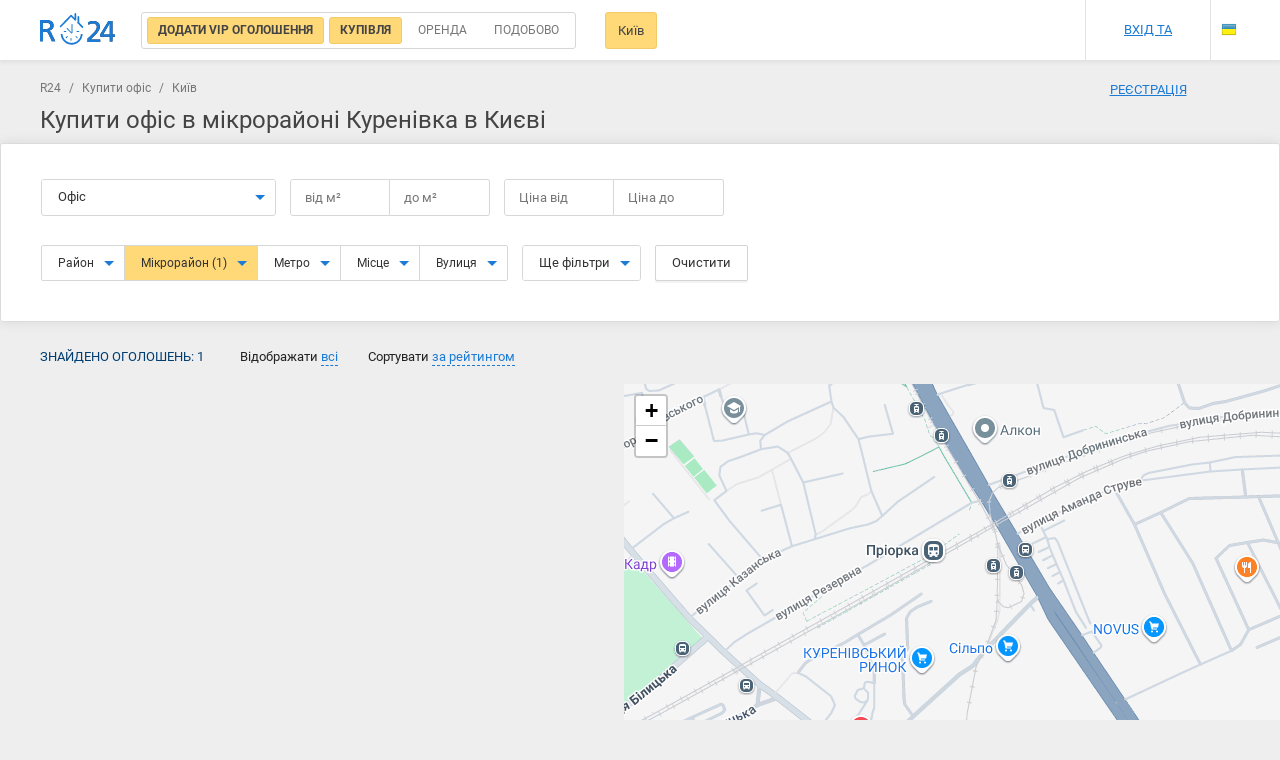

--- FILE ---
content_type: text/html; charset=UTF-8
request_url: https://r24.ua/%D0%BA%D1%83%D0%BF%D0%B8%D1%82%D1%8C-%D0%BE%D1%84%D0%B8%D1%81-%D0%BC%D0%B8%D0%BA%D1%80%D0%BE%D1%80%D0%B0%D0%B9%D0%BE%D0%BD-%D0%BA%D1%83%D1%80%D0%B5%D0%BD%D1%91%D0%B2%D0%BA%D0%B0-%D0%BA%D0%B8%D0%B5%D0%B2
body_size: 17993
content:
<!DOCTYPE html>
<html lang="uk">
<head>
    <meta charset="UTF-8"/>
    <meta name="viewport" content="width=device-width, initial-scale=1, maximum-scale=1, user-scalable=0"/>
        <meta name="csrf-param" content="_csrf">
<meta name="csrf-token" content="bO1eD10MH-NE_rSZXhAGKBzOtQx61UPXSvVYyGty7DwBiTxBBEV7jQKI_cEfQTMZU4DRYBK5Da582GyZCEGoDA==">
    <meta name="theme-color" content="#237acb">
    <title>Купити офіс у Києві,  Куренівка, продаж приміщень під офіс</title>
    <meta name="description" content="Якщо вам потрібно купити або продати офіс (приміщення під офіс) в Києві, мікрорайон Куренівка недорого, то ви потрапили за адресою. 1 пропозицій на R24.ua">
<meta property="image" content="https://r24.ua/images/landing/devices-mockups.png">
<meta property="twitter:card" content="photo">
<meta property="twitter:site" content="@r24.ua">
<meta property="twitter:creator" content="@r24_ua">
<meta property="twitter:title" content="Купити офіс у Києві,  Куренівка, продаж приміщень під офіс">
<meta property="twitter:image" content="https://r24.ua/images/landing/devices-mockups.png">
<meta property="twitter:description" content="Якщо вам потрібно купити або продати офіс (приміщення під офіс) в Києві, мікрорайон Куренівка недорого, то ви потрапили за адресою. 1 пропозицій на R24.ua">
<meta property="og:type" content="website">
<meta property="og:url" content="https://r24.ua/купить-офис-микрорайон-куренёвка-киев">
<meta property="og:title" content="Купити офіс у Києві,  Куренівка, продаж приміщень під офіс">
<meta property="og:image" content="https://r24.ua/images/landing/devices-mockups.png">
<meta property="og:site_name" content="r24.ua">
<meta property="og:description" content="Якщо вам потрібно купити або продати офіс (приміщення під офіс) в Києві, мікрорайон Куренівка недорого, то ви потрапили за адресою. 1 пропозицій на R24.ua">
<link href="/купити-офіс-мікрорайон-куренівка-київ" rel="alternate" hreflang="uk">
<link href="/ru/купить-офис-микрорайон-куренёвка-киев" rel="alternate" hreflang="ru">
<link href="/assets/725c0c97/css/bootstrap.css?v=1550073338" rel="stylesheet">
<link href="/css/main.css?v=1692015208" rel="stylesheet" media="all">
<link href="/assets/715805e3/leaflet/dist/leaflet.css?v=1668792995" rel="stylesheet" media="all">
<link href="/assets/715805e3/leaflet.draw/dist/leaflet.draw.css?v=1540399433" rel="stylesheet" media="all">
<link href="/assets/715805e3/jquery.scrollbar/jquery.scrollbar.css?v=1445484738" rel="stylesheet" media="all">
<link href="/assets/ffe86110/datatables/datatables/media/css/dataTables.bootstrap.min.css?v=1590055724" rel="stylesheet" media="all">
<link href="/assets/715805e3/x-editable/dist/bootstrap3-editable/css/bootstrap-editable.css?v=1383577807" rel="stylesheet" media="all">
<link href="/css/search.css?v=1677200170" rel="stylesheet" media="all">
<link href="/css/search-rent.css?v=1685695702" rel="stylesheet" media="all">
<link href="/css/offer.css?v=1685101057" rel="stylesheet" media="all">
<link href="/css/profile.css?v=1677200170" rel="stylesheet" media="all">
<link href="/css/map_item.css?v=1677200170" rel="stylesheet" media="all">
<link href="/css/agent.css?v=1677200170" rel="stylesheet" media="all">
<link href="/css/partner.css?v=1677200170" rel="stylesheet" media="all">
    <!-- Bootstrap -->
    <link media="all" rel="preload" href="/css/fonts.css?t=20201013" as="style" onload="this.rel='stylesheet'">

    <!-- HTML5 shim and Respond.js for IE8 support of HTML5 elements and media queries -->
    <!-- WARNING: Respond.js doesn't work if you view the page via file:// -->
    <!--[if lt IE 9]>
        <script src="https://oss.maxcdn.com/html5shiv/3.7.2/html5shiv.min.js"></script>
        <script src="https://oss.maxcdn.com/respond/1.4.2/respond.min.js"></script>
    <![endif]-->

                    <!-- Global site tag (gtag.js) - Google Analytics -->
    <script async src="https://www.googletagmanager.com/gtag/js?id=UA-525073-5"></script>
    <script>
        window.dataLayer = window.dataLayer || [];
        function gtag(){dataLayer.push(arguments);}
        gtag('js', new Date());

        gtag('config', 'UA-525073-5');
    </script>
                <script>(function(w,d,s,l,i){w[l]=w[l]||[];w[l].push({'gtm.start': new Date().getTime(),event:'gtm.js'});var f=d.getElementsByTagName(s)[0],j=d.createElement(s),dl=l!='dataLayer'?'&l='+l:'';j.async=true;j.src='https://www.googletagmanager.com/gtm.js?id='+i+dl;f.parentNode.insertBefore(j,f);})(window,document,'script','dataLayer','GTM-KK6M989');</script>
                <script async src="//pagead2.googlesyndication.com/pagead/js/adsbygoogle.js"></script>
        <script>
            (adsbygoogle = window.adsbygoogle || []).push({
                google_ad_client: "ca-pub-8136197665724930",
                enable_page_level_ads: true
            });
        </script>
        <!-- Hotjar Tracking Code for https://r24.ua/ -->
        <script>
            (function(h,o,t,j,a,r){
                h.hj=h.hj||function(){(h.hj.q=h.hj.q||[]).push(arguments)};
                h._hjSettings={hjid:2061853,hjsv:6};
                a=o.getElementsByTagName('head')[0];
                r=o.createElement('script');r.async=1;
                r.src=t+h._hjSettings.hjid+j+h._hjSettings.hjsv;
                a.appendChild(r);
            })(window,document,'https://static.hotjar.com/c/hotjar-','.js?sv=');
        </script>
        <meta name="google-site-verification" content="bA48105_byMSyIkCHT4D7xuzLdwhe9oNwjTy9ZAAYhk" />
</head>
<body class="">
    <input id="eurName" type="hidden" value="євро" data-default="євро">
<input id="uahName" data-id="uah" type="hidden" value="грн" data-default="грн">
<input id="rubName" data-id="rub" type="hidden" value="руб" data-default="руб"><input id="usdName" type="hidden" value="usd" data-default="usd">
<div id="searchNavbar" class="navbar_bg search-navbar__wrap">
    <div class="container navbar navbar-default search-navbar">
                    <a class="navbar-brand__img search-navbar__logo" href="/" title="R24 - Поиск недвижимости"></a>
                <div class="search-navbar__left">
                        <div class="search-navbar__radio">
                <div class="main-form__type">
                    <input id="vipLabel" type="radio" checked="checked" class="main-form__type-radio"/>
                    <label for="vipLabel" class="main-form__type-label">
                        <a href="/ua-vip-ads" style="text-decoration: none">
                            <span>Додати VIP оголошення</span>
                        </a>
                    </label>
                    <input id="searchSell" data-val="sell" type="radio" name="typeSearch" value="sell" checked="checked" class="main-form__type-radio js-search-type" />
                    <label for="searchSell" class="main-form__type-label" style="position: relative">
                        <span>Купівля</span>
                                                <div class="dropdown-menu dropdown-menu-auto arrow-dropdown arrow-dropdown-left" id="searchSellMarket">
                            <div class="search-market">
                                <div class="search-valute__select">
                                    <div class="search-valute__select-wrap no-close">
                                        <div class="search-valute__radio">
                                            <input data-name="новобудова" id="searchSellMarketPrimary" type="radio" name="market" value="primary"  />
                                            <label for="searchSellMarketPrimary">Нова будівля</label>
                                        </div>
                                        <div class="search-valute__radio">
                                            <input data-name="вторинний-ринок" id="searchSellMarketSecondary" type="radio" name="market" value="secondary"  />
                                            <label for="searchSellMarketSecondary">Вторичка</label>
                                        </div>
                                    </div>
                                </div>
                                <div class="js-search-valute-lines"></div>
                            </div>
                        </div>
                                            </label>
                    <input id="searchRent" data-val="rent" type="radio" name="typeSearch" value="rent"  class="main-form__type-radio js-search-type" />
                    <label for="searchRent" class="main-form__type-label"><span>Оренда</span></label>
                    <input id="searchRentDaily" data-val="rent-daily" type="radio" name="typeSearch"  value="rent-daily" class="main-form__type-radio js-search-type" />
                    <label for="searchRentDaily" class="main-form__type-label"><span>Подобово</span></label>
                                    </div>
            </div>
                                    <div class="search-city-wrap">
                <a href="#" data-empty="Місто" id="searchCityBtn" data-target="#cityPopup" data-toggle="modal" class="search-navbar__btn">Київ</a>
                            </div>

                                                                <a href="#" id="changeSearchParams" class="search-navbar__btn search-navbar__btn-fixed">Змінити параметри пошуку</a>
                <a href="javascript:void(0)" id="resetFilters" class="search-navbar__btn search-navbar__btn-fixed">Скинути фільтри</a>
                    </div>
        <div class="navbar-right search-navbar__right search-navbar__right-no-login">
                            <div class="search-navbar__icons">
                    <a href="/profile/favorite" rel="nofollow noopener" class="search-navbar__icon search-navbar__icon-heart js_favorite_count" style="display: none">0</a>
                    <a href="/profile/notes" rel="nofollow noopener" class="search-navbar__icon search-navbar__icon-comment js_notes_count" style="display: none">0</a>
                    <a href="/profile/blacklist" rel="nofollow noopener" class="search-navbar__icon search-navbar__icon-deny js_blacklist_count" style="display: none">0</a>
                </div>
                <div class="search-navbar__user">
                    <a href="#" data-toggle="modal" data-target="#signPopup">Вхід та реєстрація</a>
                </div>
                        <div class="search-navbar__lang">
                <ul class="navbar-nav language_select language_dropdown">
                                            <li>
                            <a href="/language/set/ru" class="language ru" data-language="ru" title="Русский"></a>
                        </li>
                                                <li class="current">
                                                        <a href="/language/set/uk" class="language uk" data-language="uk" title="Українська"></a>
                                                    </li>
                </ul>
            </div>
        </div>
        <div type="button" data-toggle="collapse" data-target="#bs-navbar-collapse" aria-expanded="false" class="navbar-toggle collapsed"><span></span>
        </div>
    </div>
    <div class="main_menu collapse navbar-collapse" id="bs-navbar-collapse">
        <div class="main_menu-wrap">
            <div type="button" data-toggle="collapse" data-target="#bs-navbar-collapse" aria-expanded="true" class="menu-close collapsed">Меню</div>
        </div>
        <ul class="menu-mobile">
                        <li class="menu-mobile__item contains-submenu">
                <a id="js-langs" class="menu-mobile__link">Вибір мови</a>
                <div id="js-popupLangs" class="main_menu popup">
                    <div class="main_menu-wrap">
                        <div class="menu-close js-closePopup">Вибір мови</div>
                    </div>
                    <div class="main_menu-wrap">
                        <ul class="menu-mobile">
                                                        <li class="menu-mobile__item">
                                <a href="/language/set/ru" class="menu-mobile__link lang" data-language="ru" title="Русский">
                                    Русский                                </a>
                            </li>
                                                        <li class="menu-mobile__item">
                                <a href="/language/set/uk" class="menu-mobile__link lang" data-language="uk" title="Українська">
                                    Українська                                </a>
                            </li>
                                                        <li class="menu-mobile__item contains-btn">
                                <div class="btn btn-fullW js-closePopup">Вибрати</div>
                            </li>
                        </ul>
                    </div>
                </div>
            </li>
                                        <div class="search-mobile__item">
                    <a class="menu-mobile__link" href="#" data-toggle="modal" data-target="#signPopup">Вхід та реєстрація</a>
                </div>
                <li class="menu-mobile__item">
                    <a class="menu-mobile__link" href="/profile/favorite">Вибрані оголошення<span class="js_favorite_count amount-events" style="display: none">0</span></a>
                </li>
                <li class="menu-mobile__item">
                    <a class="menu-mobile__link" href="/profile/notes">Коментарі до оголошення<span class="js_notes_count amount-events" style="display: none">0</span></a>
                </li>
                <li class="menu-mobile__item">
                    <a class="menu-mobile__link" href="/ua-about/contacts">Контакти</a>
                </li>
                <div class="menu-mobile__item">
                    <a class="menu-mobile__link" href="/ua-partners">Як додати оголошення</a>
                </div>
                    </ul>
    </div>
</div>
<div class="controller controller-search action-index container-search">
    <div class="container clearfix container-search__top">
        <div class="breadcrumbs">
                                <a href="/">R24</a>
                                /
                            <a href="/купити-офіс-київ">Купити офіс</a>
                                /
                            <span>Київ</span>
            </div>

        <div id="searchBlockMobile" class="search-mob">
            <input type="hidden" name="currency" value="uah" autocomplete="off" />
<input id="mobileSearchCategory" type="hidden" name="category" value="office">
<input id="searchTypeMob" type="hidden" name="typeSearch" value="sell" autocomplete="off" />
<input type="hidden" name="page" value="1">
<input type="hidden" name="time" value="all">
<input type="hidden" name="sort" value="rating_desc">
<input type="hidden" name="mode" value="list">
<input type="hidden" name="_csrf" value="bO1eD10MH-NE_rSZXhAGKBzOtQx61UPXSvVYyGty7DwBiTxBBEV7jQKI_cEfQTMZU4DRYBK5Da582GyZCEGoDA==">
<input type="hidden" name="city_lat" value="50.45010708407">
<input type="hidden" name="city_lon" value="30.524050063345">
<div data-id="#searchTypeMob" class="search-form__block search-object js-search-select">
    <button type="button" data-toggle="dropdown" aria-haspopup="true" aria-expanded="false" class="btn btn-default btn-lg dropdown-toggle main-form__col-btn">
        <span>Купівля</span>
        <span class="caret"></span>
    </button>
    <ul class="dropdown-menu arrow-dropdown arrow-dropdown-left">
        <li><a data-name="Купівля" data-id="sell" href="#">Купівля</a>
        </li>
        <li style="display: none">
            <a data-name="Нова будівля" data-id="sell" data-market="primary" href="#">
                Нова будівля            </a>
        </li>
        <li style="display: none">
            <a data-name="Купівля Вторичка" data-id="sell" data-market="secondary" href="#">
                Купівля Вторичка            </a>
        </li>
        <li><a data-name="Оренда" data-id="rent" href="#">Оренда</a>
        </li>
        <li><a data-name="Подобово" data-id="rent-daily" href="#">Подобово</a>
        </li>
    </ul>
</div>
<div data-id="#mobileSearchCategory" class="search-form__block search-object js-search-select">
    <button type="button" data-toggle="dropdown" aria-haspopup="true" aria-expanded="false" class="btn btn-default btn-lg dropdown-toggle main-form__col-btn"><span>Офіс</span><span class="caret"></span>
    </button>
    <ul class="dropdown-menu arrow-dropdown">
                    <li><a href="#" data-id="flat" data-name="Квартира">Квартира</a></li>
                    <li><a href="#" data-id="house" data-name="Будинок">Будинок</a></li>
                    <li><a href="#" data-id="lot" data-name="Ділянка">Ділянка</a></li>
                    <li><a href="#" data-id="office" data-name="Офіс">Офіс</a></li>
                    <li><a href="#" data-id="merchandise" data-name="Торгівельний майданчик">Торгівельний майданчик</a></li>
                    <li><a href="#" data-id="cafe" data-name="Кафе">Кафе</a></li>
                    <li><a href="#" data-id="garage" data-name="Гараж">Гараж</a></li>
                    <li><a href="#" data-id="production area" data-name="Виробниче приміщення">Виробниче приміщення</a></li>
                    <li><a href="#" data-id="area" data-name="Приміщення">Приміщення</a></li>
                    <li><a href="#" data-id="hotel" data-name="Готель">Готель</a></li>
                    <li><a href="#" data-id="business" data-name="Готовий бізнес">Готовий бізнес</a></li>
            </ul>
</div>
<select id="mobileCity" style="visibility: hidden;" name="city_id" data-no_results_text="Немає результатів" data-placeholder="Почніть вводити назву міста" tabindex="8" class="chosen-select js-city">
    <option selected value="5507ea5f43b0c1467430cdb5">Київ</option>
</select>
<div id="searchMobileNavbarWrap" class="search-mobile__wrap">
<form id="mobileFiltersForm">
    <div id="js-filtersPopup" class="popup">
        <div class="main_menu-wrap">
            <div class="menu-close js-closePopup">Фільтр</div>
            <button id="resetMobileForm" type="button" class="btn pull-right mr-20">Очистити</button>
        </div>
        <div class="main_menu-wrap">
            <ul class="menu-mobile">
                <li id="js-location" class="menu-mobile__item contains-submenu"><a class="menu-mobile__link">Розташування</a>
                    <div id="selectedLocation" class="selectedlist"></div>
                </li>
                <li id="js-roominess" class="menu-mobile__item contains-submenu"><a class="menu-mobile__link">Кількість кімнат</a>
                    <div id="selectedRoom" class="selectedlist"></div>
                </li>
                <li id="js-price" class="menu-mobile__item contains-submenu"><a class="menu-mobile__link">Ціна</a>
                    <div id="selectedPrice" class="selectedlist"></div>
                </li>
                <li id="js-area" class="menu-mobile__item contains-submenu"><a class="menu-mobile__link">Площа</a>
                    <div id="selectedArea" class="selectedlist"></div>
                </li>
                <li id="js-NoS" class="menu-mobile__item contains-submenu"><a class="menu-mobile__link">Поверх</a>
                    <div id="selectedNoS" class="selectedlist"></div>
                </li>

                                    <li class="menu-mobile__item checkBox">
                        <label class="custom-checkbox search-checkbox">
                            <input class="js-search-additional-param" type="checkbox" value="0.5"  name="metro_distance"/><span>Біля станції метро</span>
                        </label>
                    </li>
                                                <li class="menu-mobile__item checkBox">
                    <label class="custom-checkbox search-checkbox">
                        <input class="js-search-additional-param" type="checkbox" name="owner"  value="on"/><span>Без посередників</span>
                    </label>
                </li>
                <li class="menu-mobile__item checkBox">
                    <label class="custom-checkbox search-checkbox">
                        <input type="checkbox" value="on"  name="commission" /><span>Без комісії</span>
                    </label>
                </li>
                                                <li class="menu-mobile__item contains-btn">
                    <div id="submitMobileForm" class="btn btn-fullW js-closePopup">Обрати</div>
                </li>
            </ul>
        </div>
    </div>
    <div id="js-locationPopup" class="popup">
        <div class="main_menu-wrap">
            <div class="menu-close js-closePopup">Розташування</div>
        </div>
        <div class="main_menu-wrap main_menu-location">
            <select id="chosen-location" style="display: none" name="location_id[]" data-no_results_text="Немає результатів" data-placeholder="район, метро, вулиця, адреса" multiple="multiple" tabindex="8" class="chosen-select">
                                                                                            <option class="loc"  value="56cb4c2643b0c123658b45e4">Академмістечко</option>
                                            <option class="loc"  value="56cb4c2643b0c123658b45e7">Масив Березняки</option>
                                            <option class="loc"  value="56cb4c2743b0c123658b45eb">Виноградар</option>
                                            <option class="loc"  value="56cb4c2743b0c123658b45fc">Липки</option>
                                            <option class="loc"  value="56cb4c2743b0c123658b45fd">Лукянівка</option>
                                            <option class="loc"  value="56cb4c2743b0c123658b4600">Печерськ</option>
                                            <option class="loc"  value="56cb4c2743b0c123658b4602">Нова Забудова</option>
                                            <option class="loc"  value="56cb4c2743b0c123658b4604">Оболонь</option>
                                            <option class="loc"  value="56cb4c2743b0c123658b4607">Поділ</option>
                                            <option class="loc"  value="56cb4c2743b0c123658b460f">Саперна Слобідка</option>
                                            <option class="loc"  value="56cb4c2743b0c123658b4612">Солом’янка</option>
                                            <option class="loc"  value="56cb4c2743b0c123658b4615">Сирець</option>
                                            <option class="loc"  value="56cb4c2843b0c123658b461a">Чоколівка</option>
                                            <option class="loc"  value="56cb4c2843b0c123658b461b">Шулявка</option>
                                            <option class="loc"  value="56cb4c3343b0c123658b486f">Чорна гора</option>
                                            <option class="loc"  value="56cb4c3343b0c123658b4870">Верхня Теличка</option>
                                            <option class="loc"  value="56cb4c3443b0c123658b489e">Феофанія</option>
                                            <option class="loc"  value="56cb4c3843b0c123658b492b">Конча-Заспа</option>
                                            <option class="loc"  value="56cb4c3943b0c123658b4949">Промрайон Теличка</option>
                                            <option class="loc"  value="56cb4c3943b0c123658b4951">Саперне поле</option>
                                            <option class="loc"  value="56cb4c3a43b0c123658b4955">Волейків</option>
                                            <option class="loc"  value="56cb4c3a43b0c123658b4966">Черепанова гора</option>
                                            <option class="loc"  value="56cb4c3a43b0c123658b4967">Казенні дачі</option>
                                            <option class="loc"  value="56cb4c3b43b0c123658b496d">Залізничний масив</option>
                                            <option class="loc"  value="56cb4c5443b0c123658b4c64">Масив Печерської автостради</option>
                                                                                </select>
        </div>
    </div>
    <div id="js-roominessPopup" class="popup filter-popup">
        <div class="main_menu-wrap">
            <div class="menu-close js-closePopup">Кількість кімнат</div>
        </div>
        <div class="main_menu-wrap">
            <ul class="menu-mobile">
                <li class="menu-mobile__item checkBox">
                    <label class="custom-checkbox search-checkbox">
                        <input type="checkbox" value="1"  name="rooms[]" /><span>1 кімната</span>
                    </label>
                </li>
                <li class="menu-mobile__item checkBox">
                    <label class="custom-checkbox search-checkbox">
                        <input type="checkbox" value="2"  name="rooms[]" /><span>2 кімнати</span>
                    </label>
                </li>
                <li class="menu-mobile__item checkBox">
                    <label class="custom-checkbox search-checkbox">
                        <input type="checkbox" value="3"  name="rooms[]" /><span>3 кімнати</span>
                    </label>
                </li>
                <li class="menu-mobile__item checkBox">
                    <label class="custom-checkbox search-checkbox">
                        <input type="checkbox" value="4"  name="rooms[]" /><span>4 кімнати</span>
                    </label>
                </li>
                <li class="menu-mobile__item checkBox">
                    <label class="custom-checkbox search-checkbox">
                        <input type="checkbox" value="5"  name="rooms[]" /><span>5 кімнат і більше</span>
                    </label>
                </li>
            </ul>
        </div>
    </div>
    <div id="js-pricePopup" class="popup filter-popup">
        <div class="main_menu-wrap">
            <div class="menu-close js-closePopup">Ціна</div>
        </div>
        <div class="main_menu-wrap main_menu-price">
            <div class="filter_line">
                <div class="filter_line--half">від                    <input name="price_min" type="number" value=""/>
                </div>
                <div class="filter_line--half">до                    <input name="price_max" type="number" value=""/>
                </div>
                <div class="dropdown">
                    <a data-id="uah" data-toggle="dropdown" href="#" class="valute active">uah</a>
                    <ul role="menu" aria-labelledby="dLabel" class="dropdown-menu">
                                                                                                                                        <li data-id="usd" class="valute">usd</li>
                                                                        </ul>
                </div>
            </div>
        </div>
    </div>
    <div id="js-areaPopup" class="popup filter-popup">
        <div class="main_menu-wrap">
            <div class="menu-close js-closePopup">Площа</div>
        </div>
        <div class="main_menu-wrap">
            <div class="filter_line"><span>Почніть вводити назву міста</span>
                <div class="filter_line--half">від                    <input value="" data-pre="від"  name="area_min" type="number" /><span class="filter-area">м<sup>2</sup></span>
                </div>
                <div class="filter_line--half">до                    <input value="" data-pre="до" name="area_max" type="number" /><span class="filter-area">м<sup>2</sup></span>
                </div>
            </div>
            <div class="filter_line"><span>Житлова площа</span>
                <div class="filter_line--half">від                    <input name="living_space_min" data-pre="від" value="" type="number" /><span class="filter-area">м<sup>2</sup></span>
                </div>
                <div class="filter_line--half">до                    <input name="living_space_max" data-pre="до" value="" type="number" /><span class="filter-area">м<sup>2</sup></span>
                </div>
            </div>
            <div class="filter_line"><span>Площа кухні</span>
                <div class="filter_line--half">від                    <input name="kitchen_space_min" data-pre="від" value="" type="number" /><span class="filter-area">м<sup>2</sup></span>
                </div>
                <div class="filter_line--half">до                    <input name="kitchen_space_max" data-pre="до" value="" type="number" /><span class="filter-area">м<sup>2</sup></span>
                </div>
            </div>
        </div>
    </div>
    <div id="js-NoSpopup" class="popup filter-popup">
        <div class="main_menu-wrap">
            <div class="menu-close js-closePopup">Поверх</div>
        </div>
        <div class="main_menu-wrap">
            <div class="filter_line">
                <div class="filter_line--half">від                    <input name="floor_min" value="" type="number" />
                </div>
                <div class="filter_line--half">до                    <input name="floor_max" value="" type="number" />
                </div>
            </div>
        </div>
    </div>
    <div id="js-searchFilters" data-default="фільтри" class="btn btn-fullW js-closePopup">фільтри</div>
</form>
</div>
        </div>
        <a href="#" data-target="#cityPopup" data-toggle="modal" class="search-navbar__btn search-navbar__btn--mob">Київ</a>
        <div class="filters_header row mt-10">
            <h1 class="no-margin">Купити офіс в мікрорайоні Куренівка в Києві</h1>
        </div>
    </div>
    <div id="searchBlock" class="search">
        <form id="searchForm" method="POST" autocomplete="off" class="search-form">
    <input id="searchCurrency" type="hidden" name="currency" value="uah" autocomplete="off" />
    <input id="searchGuest" type="hidden" name="searchGuest" value="" autocomplete="off" />
    <input id="searchAttractType" type="hidden" name="attractType" value="" autocomplete="off" />
    <input type="hidden" name="city_id" value="5507ea5f43b0c1467430cdb5">
    <input id="searchCategory" type="hidden" name="category" value="office">
    <input type="hidden" name="page" value="1">
    <input type="hidden" name="time" value="all">
    <input type="hidden" name="sort" value="rating_desc">
    <input type="hidden" name="mode" value="list">
    <input type="hidden" name="_csrf" value="bO1eD10MH-NE_rSZXhAGKBzOtQx61UPXSvVYyGty7DwBiTxBBEV7jQKI_cEfQTMZU4DRYBK5Da582GyZCEGoDA==">
    <input type="hidden" name="city_lat" value="50.45010708407">
    <input type="hidden" name="city_lon" value="30.524050063345">
    <input type="hidden" name="circle" value=""/>
    <div class="search-form__top js-filters">
        <div class="container">
            <div class="search-form__wrap">
            <div data-id="#searchCategory" class="search-form__block search-type search-object js-search-select">
                <button type="button" data-toggle="dropdown" aria-haspopup="true" aria-expanded="false" class="btn btn-default btn-lg dropdown-toggle main-form__col-btn">
                    <span>Офіс</span><span class="caret"></span>
                </button>
                <ul class="dropdown-menu arrow-dropdown">
                                            <li><a href="#" data-id="flat" data-name="Квартира">Квартира</a></li>
                                            <li><a href="#" data-id="house" data-name="Будинок">Будинок</a></li>
                                            <li><a href="#" data-id="lot" data-name="Ділянка">Ділянка</a></li>
                                            <li><a href="#" data-id="office" data-name="Офіс">Офіс</a></li>
                                            <li><a href="#" data-id="merchandise" data-name="Торгівельний майданчик">Торгівельний майданчик</a></li>
                                            <li><a href="#" data-id="cafe" data-name="Кафе">Кафе</a></li>
                                            <li><a href="#" data-id="garage" data-name="Гараж">Гараж</a></li>
                                            <li><a href="#" data-id="production area" data-name="Виробниче приміщення">Виробниче приміщення</a></li>
                                            <li><a href="#" data-id="area" data-name="Приміщення">Приміщення</a></li>
                                            <li><a href="#" data-id="hotel" data-name="Готель">Готель</a></li>
                                            <li><a href="#" data-id="business" data-name="Готовий бізнес">Готовий бізнес</a></li>
                                    </ul>
            </div>
            <div class="search-form__block search-form__rooms search-app--short search-object js-category-flat_show js-rooms-radio " style="display: none">
                <button type="button" data-toggle="dropdown" aria-haspopup="true" aria-expanded="false" class="btn btn-default btn-lg dropdown-toggle main-form__col-btn">
                    <span class="js-rooms-list"></span>
                    <span>Кімнат</span>
                    <span class="caret"></span>
                </button>
                <ul class="dropdown-menu arrow-dropdown noclose ">
                    <li>
                        <div class="main-form__app-wrap">
                            <input id="rooms1"  type="checkbox" name="rooms[]" value="1" class="main-form__app-radio" />
                            <label for="rooms1" class="main-form__app-label">1</label>
                            <input id="rooms2"  type="checkbox" name="rooms[]" value="2" class="main-form__app-radio" />
                            <label for="rooms2" class="main-form__app-label">2</label>
                            <input id="rooms3"  type="checkbox" name="rooms[]" value="3" class="main-form__app-radio" />
                            <label for="rooms3" class="main-form__app-label">3</label>
                            <input id="rooms4"  type="checkbox" name="rooms[]" value="4" class="main-form__app-radio" />
                            <label for="rooms4" class="main-form__app-label">4</label>
                            <input id="rooms5"  type="checkbox" name="rooms[]" value="5" class="main-form__app-radio" />
                            <label for="rooms5" class="main-form__app-label">5+</label>
                        </div>
                    </li>
                </ul>
            </div>
            <div class="search-form__block search-area">
                <div class="js-category-lot_hide search-area-js js-category-land_hide" >
                    <div class="search-form__table">
                        <div class="search-form__col">
                            <div class="main-form__price-btn main-form__block-btn js-search-area-btn default">
                                <span class="js-search-area-text">
                                    від                                    <span> </span>
                                    м&#178;
                                </span>
                                <input class="clear_zero search-valute__input js-search-area-input hidden js-quick-search_area_min" value="" type="number" placeholder="від м&#178;" maxlength="4" step="1" min="0" max="9999" autocomplete="off">
                            </div>
                        </div>
                        <div class="search-form__col">
                            <div class="main-form__price-btn main-form__block-btn js-search-area-btn default">
                                <span class="js-search-area-text">до                                    <span> </span>
                                    м&#178;
                                </span>
                                <input class="clear_zero search-valute__input js-search-area-input hidden js-quick-search_area_max" value="" type="number" placeholder="до м&#178;" maxlength="4" step="1" min="0" max="9999" autocomplete="off">
                            </div>
                        </div>
                    </div>
                    <span class="help-block hidden">Загальна площа, м&#178;</span>
                </div>
                <div class="js-category-lot_show search-lot-area-js js-category-land_show" style="display:none;">
                    <div class="search-form__table">
                        <div class="search-form__col">
                            <div class="main-form__price-btn main-form__block-btn js-search-lot-area-btn default">
                                <span class="js-search-lot-area-text">
                                    від                                    <span> </span>
                                    сот                                </span>
                                <input class="clear_zero search-valute__input js-search-lot-area-input hidden js-quick-search_lot_area_min" value="" type="number" placeholder="від сот" maxlength="4" step="1" min="0" max="9999" autocomplete="off">
                            </div>
                        </div>
                        <div class="search-form__col">
                            <div class="main-form__price-btn main-form__block-btn js-search-lot-area-btn default">
                                <span class="js-search-lot-area-text">до                                    <span> </span>
                                    сот                                </span>
                                <input class="clear_zero search-valute__input js-search-lot-area-input hidden js-quick-search_lot_area_max" value="" type="number" placeholder="до сот" maxlength="4" step="1" min="0" max="9999" autocomplete="off">
                            </div>
                        </div>
                    </div>
                    <span class="help-block hidden">Загальна площа, сот</span>
                </div>
            </div>
            <div class="search-form__block search-cost">
                <div class="search-form__table">
                    <div class="search-form__col">
                        <div class="js-search-price-dropdown" data-pre="від">
                            <div data-toggle="dropdown" aria-haspopup="true" aria-expanded="false" class="main-form__price-btn main-form__block-btn dropdown-toggle default">
                                <span class="js-search-price-text">Ціна від</span>
                                <input class="js-search-price-input search-valute__input hidden" name="price_min" value="" type="number" placeholder="Ціна від" maxlength="9" autocomplete="off"/>
                            </div>
                            <div class="dropdown-menu arrow-dropdown">
                                <div class="search-valute">
                                    <div class="search-valute__select">
                                        <div class="search-valute__select-wrap no-close">
                                            <div data-id="uah" class="search-valute__radio js-search-currency-select active">
                                                <span>UAH</span>
                                            </div>
                                            <div style="display:none" data-id="eur" class="search-valute__radio js-search-currency-select ">
                                                <span>EUR</span>
                                            </div>
                                            <div data-id="usd" class="search-valute__radio js-search-currency-select ">
                                                <span>USD</span>
                                            </div>
                                        </div>
                                    </div>
                                    <div class="js-price-value-select"></div>
                                </div>
                            </div>
                        </div>
                    </div>
                    <div class="search-form__col">
                        <div class="js-search-price-dropdown" data-pre="до">
                            <div data-toggle="dropdown" aria-haspopup="true" aria-expanded="false" class="main-form__price-btn main-form__block-btn dropdown-toggle default">
                                <span class="js-search-price-text">Ціна до</span>
                                <input class="js-search-price-input search-valute__input hidden" name="price_max" value="" type="number" placeholder="Ціна до" maxlength="9" autocomplete="off" />
                            </div>
                            <div class="dropdown-menu arrow-dropdown">
                                <div class="search-valute">
                                    <div class="search-valute__select">
                                        <div class="search-valute__select-wrap no-close">
                                            <div data-id="uah" class="search-valute__radio js-search-currency-select active">
                                                <span>UAH</span>
                                            </div>
                                            <div style="display:none" data-id="eur" class="search-valute__radio js-search-currency-select ">
                                                <span>EUR</span>
                                            </div>
                                            <div data-id="usd" class="search-valute__radio js-search-currency-select ">
                                                <span>USD</span>
                                            </div>
                                        </div>
                                    </div>
                                    <div class="js-price-value-select"></div>
                                </div>
                            </div>
                        </div>
                    </div>
                </div>
            </div>
            </div>
            <div class="search-form__wrap">
            <div class="search-form__block search-geo">
                <div class="btn-group">
                                        <div class="btn-group dropdown-noclose" role="group">
                        <button type="button" class="btn btn-default btn-lg dropdown-toggle " aria-haspopup="true" aria-expanded="false">
                            Район                            <span id="districtsCount"></span>
                            <span class="caret"></span>
                        </button>
                        <ul class="dropdown-menu arrow-dropdown noclose">
                            <li id="districts" class="chosen-wrap chosen-open-wrap">
                                <select style="display: none" name="district_id[]" data-no_results_text="Немає результатів" data-placeholder="Всі райони" multiple="multiple" tabindex="8" class="chosen-select">
                                    <option value=""></option>
                                                                            <option  value="56cb4c2643b0c123658b45d1">Голосіївський</option>
                                                                            <option  value="56cb4c2643b0c123658b45d3">Дарницький</option>
                                                                            <option  value="56cb4c2643b0c123658b45d2">Деснянський</option>
                                                                            <option  value="56cb4c2643b0c123658b45d5">Дніпровський</option>
                                                                            <option  value="58b3f966439a6b50448b4584">Києво-Святошинський район</option>
                                                                            <option  value="56cb4c2643b0c123658b45d4">Оболонський</option>
                                                                            <option  value="56cb4c2643b0c123658b45d8">Печерський</option>
                                                                            <option  value="56cb4c2643b0c123658b45d6">Подільський</option>
                                                                            <option  value="56cb4c2443b0c123658b4568">Святошинський</option>
                                                                            <option  value="56cb4c2443b0c123658b4567">Соломянський</option>
                                                                            <option  value="56cb4c2643b0c123658b45d7">Шевченківський</option>
                                                                    </select>
                            </li>
                            <li class="footer">
                                <button class="btn btn-default pull-right dropdown-close" type="button">Застосувати</button>
                            </li>
                        </ul>
                    </div>
                                                            <div class="btn-group dropdown-noclose" role="group">
                        <button type="button" class="btn btn-default btn-lg dropdown-toggle search-form__active-block" aria-haspopup="true" aria-expanded="false">
                            Мікрорайон                            <span id="microdistrictsCount">(1)</span>
                            <span class="caret"></span>
                        </button>
                        <ul class="dropdown-menu arrow-dropdown noclose">
                            <li id="microdistricts" class="chosen-wrap chosen-open-wrap">
                                <select style="display: none" name="microdistrict_id[]" data-no_results_text="Немає результатів" data-placeholder="Всі мікрорайони" multiple="multiple" tabindex="8" class="chosen-select">
                                    <option value=""></option>
                                                                            <option  value="56cb4c2643b0c123658b45e4">Академмістечко</option>
                                                                            <option  value="56cb4c2643b0c123658b45e7">Масив Березняки</option>
                                                                            <option  value="56cb4c2743b0c123658b45eb">Виноградар</option>
                                                                            <option  value="56cb4c2743b0c123658b45fc">Липки</option>
                                                                            <option  value="56cb4c2743b0c123658b45fd">Лукянівка</option>
                                                                            <option  value="56cb4c2743b0c123658b4600">Печерськ</option>
                                                                            <option  value="56cb4c2743b0c123658b4602">Нова Забудова</option>
                                                                            <option  value="56cb4c2743b0c123658b4604">Оболонь</option>
                                                                            <option  value="56cb4c2743b0c123658b4607">Поділ</option>
                                                                            <option  value="56cb4c2743b0c123658b460f">Саперна Слобідка</option>
                                                                            <option  value="56cb4c2743b0c123658b4612">Солом’янка</option>
                                                                            <option  value="56cb4c2743b0c123658b4615">Сирець</option>
                                                                            <option  value="56cb4c2843b0c123658b461a">Чоколівка</option>
                                                                            <option  value="56cb4c2843b0c123658b461b">Шулявка</option>
                                                                            <option  value="56cb4c3343b0c123658b486f">Чорна гора</option>
                                                                            <option  value="56cb4c3343b0c123658b4870">Верхня Теличка</option>
                                                                            <option  value="56cb4c3443b0c123658b489e">Феофанія</option>
                                                                            <option  value="56cb4c3843b0c123658b492b">Конча-Заспа</option>
                                                                            <option  value="56cb4c3943b0c123658b4949">Промрайон Теличка</option>
                                                                            <option  value="56cb4c3943b0c123658b4951">Саперне поле</option>
                                                                            <option  value="56cb4c3a43b0c123658b4955">Волейків</option>
                                                                            <option  value="56cb4c3a43b0c123658b4966">Черепанова гора</option>
                                                                            <option  value="56cb4c3a43b0c123658b4967">Казенні дачі</option>
                                                                            <option  value="56cb4c3b43b0c123658b496d">Залізничний масив</option>
                                                                            <option  value="56cb4c5443b0c123658b4c64">Масив Печерської автостради</option>
                                                                    </select>
                            </li>
                            <li class="footer">
                                <button class="btn btn-default pull-right dropdown-close" type="button">Застосувати</button>
                            </li>
                        </ul>
                    </div>
                                                            <div class="btn-group dropdown-noclose" role="group" id="metro-wrap">
                        <button type="button" class="btn btn-default btn-lg dropdown-toggle " aria-haspopup="true" aria-expanded="false">
                            Метро                            <span id="metroCount"></span>
                            <span class="caret"></span>
                        </button>
                        <ul class="dropdown-menu arrow-dropdown noclose">
                            <li id="metro" class="chosen-wrap chosen-open-wrap">
                                <select style="display: none" name="metro_id[]" data-no_results_text="Немає результатів" data-placeholder="Без прив'язки до метро" multiple="multiple" tabindex="8" class="chosen-select">
                                    <option value=""></option>
                                                    <option class="
            col2"                 value="5507eb0643b0c1116e30cde9">Іподром        </option>
            <option class="
            col1"                 value="5507eb0543b0c1116e30cddf">Академмістечко        </option>
            <option class="
            col1"                 value="5507eb0443b0c1116e30cdd0">Арсенальна        </option>
            <option class="
            col1"                 value="5507eb0343b0c1116e30cdbd">Берестейська        </option>
            <option class="
            col3"                 value="5507eb0643b0c1116e30cde3">Бориспільська        </option>
            <option class="
            col2"                 value="5507eb0643b0c1116e30cde7">Васильківська        </option>
            <option class="
            col3"                 value="5507eb0443b0c1116e30cdc6">Видубичі        </option>
            <option class="
            col3"                 value="5507eb0643b0c1116e30cde4">Вирлиця        </option>
            <option class="
            col2"                 value="5507eb0643b0c1116e30cde8">Виставковий центр        </option>
            <option class="
            col1"                 value="5507eb0343b0c1116e30cdbb">Вокзальна        </option>
            <option class="
            col2"                 value="5507eb0343b0c1116e30cdb9">Героїв Дніпра        </option>
            <option class="
            col2"                 value="5507eb0643b0c1116e30cde6">Голосіївська        </option>
            <option class="
            col1"                 value="5507eb0443b0c1116e30cdca">Гідропарк        </option>
            <option class="
            col1"                 value="5507eb0443b0c1116e30cdcd">Дарниця        </option>
            <option class="
            col2"                 value="5507eb0643b0c1116e30cde5">Деміївська        </option>
            <option class="
            col1"                 value="5507eb0443b0c1116e30cdcc">Дніпро        </option>
            <option class="
            col3"                 value="5507eb0543b0c1116e30cdde">Дорогожичі        </option>
            <option class="
            col3"                 value="5507eb0543b0c1116e30cdda">Дружби народів        </option>
            <option class="
            col1"                 value="5507eb0543b0c1116e30cde0">Житомирська        </option>
            <option class="
            col3"                 value="5507eb0543b0c1116e30cdd8">Золоті ворота        </option>
            <option class="
            col3"                 value="5507eb0543b0c1116e30cddb">Кловська        </option>
            <option class="
            col2"                 value="5507eb0343b0c1116e30cdb6">Контрактова площа        </option>
            <option class="
            col2"                 value="5507eb0443b0c1116e30cdc7">Либідська        </option>
            <option class="
            col3"                 value="5507eb0343b0c1116e30cdba">Лук'янівська        </option>
            <option class="
            col1"                 value="5507eb0343b0c1116e30cdbe">Лівобережна        </option>
            <option class="
            col1"                 value="5507eb0443b0c1116e30cdc9">Лісова        </option>
            <option class="
            col2"                 value="5507eb0543b0c1116e30cdd4">Майдан Незалежності        </option>
            <option class="
            col2"                 value="5507eb0343b0c1116e30cdbc">Мінська        </option>
            <option class="
            col1"                 value="5507eb0443b0c1116e30cdc0">Нивки        </option>
            <option class="
            col2"                 value="5507eb0343b0c1116e30cdb8">Оболонь        </option>
            <option class="
            col2"                 value="5507eb0443b0c1116e30cdc3">Олімпійська        </option>
            <option class="
            col3"                 value="5507eb0443b0c1116e30cdc4">Осокорки        </option>
            <option class="
            col2"                 value="5507eb0543b0c1116e30cdd7">Палац «Україна»        </option>
            <option class="
            col3"                 value="5507eb0443b0c1116e30cdcf">Палац спорту        </option>
            <option class="
            col3"                 value="5507eb0543b0c1116e30cdd9">Печерська        </option>
            <option class="
            col2"                 value="5507eb0443b0c1116e30cdce">Площа Льва Толстого        </option>
            <option class="
            col3"                 value="5507eb0543b0c1116e30cddc">Позняки        </option>
            <option class="
            col1"                 value="5507eb0443b0c1116e30cdbf">Політехнічний інститут        </option>
            <option class="
            col2"                 value="5507eb0443b0c1116e30cdc2">Почайна        </option>
            <option class="
            col2"                 value="5507eb0443b0c1116e30cdcb">Поштова площа        </option>
            <option class="
            col1"                 value="5507eb0443b0c1116e30cdc1">Святошин        </option>
            <option class="
            col3"                 value="5507eb0643b0c1116e30cde1">Сирець        </option>
            <option class="
            col3"                 value="5507eb0443b0c1116e30cdc5">Славутич        </option>
            <option class="
            col2"                 value="5507eb0343b0c1116e30cdb7">Тараса Шевченка        </option>
            <option class="
            col1"                 value="5507eb0543b0c1116e30cdd1">Театральна        </option>
            <option class="
            col2"                 value="5507eb0643b0c1116e30cdea">Теремки        </option>
            <option class="
            col1"                 value="5507eb0543b0c1116e30cdd2">Універсітет        </option>
            <option class="
            col3"                 value="5507eb0543b0c1116e30cddd">Харківська        </option>
            <option class="
            col1"                 value="5507eb0543b0c1116e30cdd3">Хрещатик        </option>
            <option class="
            col3"                 value="5507eb0643b0c1116e30cde2">Червоний хутор        </option>
            <option class="
            col1"                 value="5507eb0443b0c1116e30cdc8">Чернігівська        </option>
            <option class="
            col1"                 value="5507eb0343b0c1116e30cdb5">Шулявська        </option>
                                    </select>
                            </li>
                            <li class="footer">
                                <button class="btn btn-default pull-right dropdown-close" type="button">Застосувати</button>
                            </li>
                        </ul>
                    </div>
                                                                <div class="btn-group dropdown-noclose" role="group">
                            <button type="button" class="btn btn-default btn-lg dropdown-toggle " aria-haspopup="true" aria-expanded="false">
                                Місце                                <span id="sightCount"></span>
                                <span class="caret"></span>
                            </button>
                            <ul class="dropdown-menu arrow-dropdown noclose">
                                <li id="sight" class="chosen-wrap chosen-open-wrap">
                                    <select style="display: none" name="sight_id[]" data-no_results_text="Немає результатів" data-placeholder="Всі місця" multiple="multiple" tabindex="8" class="chosen-select">
                                        <option value=""></option>
                                                                                    <option  value="575ad640a9092d711f8b4571">Адміністрація президента</option>
                                                                                    <option  value="575ad640a9092d711f8b4581">Андріївський узвіз</option>
                                                                                    <option  value="575ad640a9092d711f8b4583">Арка Дружби Народів</option>
                                                                                    <option  value="575ad640a9092d711f8b4587">Аскольдова могила</option>
                                                                                    <option  value="575ad641a9092d711f8b471c">Батьківщина-Мати</option>
                                                                                    <option  value="575ad640a9092d711f8b45af">Ботанічний сад імені Миколи Гришка</option>
                                                                                    <option  value="575ad640a9092d711f8b45ae">Ботанічний сад імені Олександра Фоміна</option>
                                                                                    <option  value="575ad640a9092d711f8b45f6">Будинок Вчителя</option>
                                                                                    <option  value="575ad640a9092d711f8b45f5">Будинок з химерами</option>
                                                                                    <option  value="575ad640a9092d711f8b45b7">Верховна Рада України</option>
                                                                                    <option  value="575ad640a9092d711f8b45ba">Володимирська гірка</option>
                                                                                    <option  value="575ad640a9092d711f8b45bb">Володимирський собор</option>
                                                                                    <option  value="575ad640a9092d711f8b46cd">Відрадний</option>
                                                                                    <option  value="575ad640a9092d711f8b45b8">Вічної Слави парк</option>
                                                                                    <option  value="575ad640a9092d711f8b45c9">Голосіївський парк</option>
                                                                                    <option  value="575ad640a9092d711f8b45c7">Гідропарк</option>
                                                                                    <option  value="575ad640a9092d711f8b45e5">Дельфінарій НЕМО</option>
                                                                                    <option  value="575ad640a9092d711f8b46be">Жовтневий палац</option>
                                                                                    <option  value="575ad640a9092d711f8b462d">Золоті ворота</option>
                                                                                    <option  value="575ad640a9092d711f8b4632">Кабінет Міністрів України</option>
                                                                                    <option  value="575ad640a9092d711f8b4644">Київ у мініатюрі</option>
                                                                                    <option  value="575ad640a9092d711f8b4645">Київська міська адміністрація</option>
                                                                                    <option  value="575ad640a9092d711f8b4646">Київський академічний театр ляльок</option>
                                                                                    <option  value="575ad640a9092d711f8b4647">Київський зоопарк</option>
                                                                                    <option  value="575ad640a9092d711f8b464a">Київський національний економічний університет імені Вадима Гетьмана</option>
                                                                                    <option  value="575ad640a9092d711f8b4649">Київський національний університет будівництва і архітектури</option>
                                                                                    <option  value="575ad640a9092d711f8b4648">Київський національний університет імені Тараса Шевченка</option>
                                                                                    <option  value="575ad640a9092d711f8b464b">Київський фунікулер</option>
                                                                                    <option  value="575ad640a9092d711f8b466c">Льодовий стадіон</option>
                                                                                    <option  value="575ad640a9092d711f8b4677">Майдан Незалежності</option>
                                                                                    <option  value="575ad640a9092d711f8b4678">Мамаєва Слобода</option>
                                                                                    <option  value="575ad640a9092d711f8b4679">Маріїнський палац</option>
                                                                                    <option  value="575ad640a9092d711f8b467a">Маріїнський парк</option>
                                                                                    <option  value="575ad641a9092d711f8b479e">Мистецький арсенал</option>
                                                                                    <option  value="575ad640a9092d711f8b4686">Михайлівський собор</option>
                                                                                    <option  value="575ad640a9092d711f8b468a">Музей просто неба в Пирогові</option>
                                                                                    <option  value="575ad640a9092d711f8b4692">Музей історії Києва</option>
                                                                                    <option  value="575ad640a9092d711f8b4693">Музей історії України</option>
                                                                                    <option  value="575ad640a9092d711f8b4682">Міжнародний Виставковий Центр</option>
                                                                                    <option  value="575ad640a9092d711f8b4680">Міжнародний аеропорт «Київ» (Жуляни)</option>
                                                                                    <option  value="575ad640a9092d711f8b4684">Міністерство закордонних справ</option>
                                                                                    <option  value="575ad640a9092d711f8b46a3">Національна бібліотека ім. Вернадського</option>
                                                                                    <option  value="575ad640a9092d711f8b46a4">Національна опера</option>
                                                                                    <option  value="575ad640a9092d711f8b46a8">Національний Києво-Печерський історико-культурний заповідник</option>
                                                                                    <option  value="575ad640a9092d711f8b46a5">Національний авіаційний університет</option>
                                                                                    <option  value="575ad640a9092d711f8b46a7">Національний банк України</option>
                                                                                    <option  value="575ad640a9092d711f8b46a9">Національний комплекс «Експоцентр України» (ВДНГ)</option>
                                                                                    <option  value="575ad640a9092d711f8b46aa">Національний медичний університет імені О. О. Богомольця</option>
                                                                                    <option  value="575ad640a9092d711f8b46ab">Національний музей народної архітектури та побуту України</option>
                                                                                    <option  value="575ad640a9092d711f8b46b8">Національний спортивний комплекс «Олімпійський»</option>
                                                                                    <option  value="575ad640a9092d711f8b46ac">Національний технічний університет України «Київський політехнічний інститут»</option>
                                                                                    <option  value="575ad640a9092d711f8b46ad">Національний університет «Києво-Могилянська академія»</option>
                                                                                    <option  value="575ad640a9092d711f8b46ae">Національний художній музей України</option>
                                                                                    <option  value="575ad640a9092d711f8b46af">Національний цирк України</option>
                                                                                    <option  value="575ad640a9092d711f8b46bd">Озеро Редькине (Міністерка)</option>
                                                                                    <option  value="575ad640a9092d711f8b45d4">Палац «Україна»</option>
                                                                                    <option  value="575ad640a9092d711f8b45e2">Палац спорту</option>
                                                                                    <option  value="575ad640a9092d711f8b46d0">Парк «Нивки»</option>
                                                                                    <option  value="575ad640a9092d711f8b46d4">Парк Дружби Народів</option>
                                                                                    <option  value="575ad641a9092d711f8b46e2">Парк КПІ</option>
                                                                                    <option  value="575ad641a9092d711f8b46e0">Парк Кіото</option>
                                                                                    <option  value="575ad641a9092d711f8b46e7">Парк Перемоги</option>
                                                                                    <option  value="575ad641a9092d711f8b46ed">Парк Шевченка</option>
                                                                                    <option  value="575ad641a9092d711f8b46e4">Парк партизанської слави</option>
                                                                                    <option  value="575ad641a9092d711f8b46ef">Пейзажна алея</option>
                                                                                    <option  value="575ad641a9092d711f8b46f0">Печерський ландшафтний парк</option>
                                                                                    <option  value="575ad641a9092d711f8b46f2">Планетарій</option>
                                                                                    <option  value="575ad641a9092d711f8b4713">Протасів Яр</option>
                                                                                    <option  value="575ad641a9092d711f8b47af">Південний залізничний вокзал</option>
                                                                                    <option  value="575ad641a9092d711f8b46f1">Пінчук Арт Центр</option>
                                                                                    <option  value="575ad641a9092d711f8b4719">Річковий вокзал</option>
                                                                                    <option  value="575ad641a9092d711f8b4734">Свято-Успенська Києво-Печерська лавра</option>
                                                                                    <option  value="575ad641a9092d711f8b4742">Сквер «Поляна»</option>
                                                                                    <option  value="575ad641a9092d711f8b4759">Софійський собор</option>
                                                                                    <option  value="575ad641a9092d711f8b4766">Стадіон «Динамо» ім. Валерія Лобановського</option>
                                                                                    <option  value="575ad641a9092d711f8b4776">Театр оперети</option>
                                                                                    <option  value="575ad641a9092d711f8b4770">Театр ім. Івана Франка</option>
                                                                                    <option  value="575ad641a9092d711f8b4781">Труханів острів</option>
                                                                                    <option  value="575ad641a9092d711f8b4785">Український дім</option>
                                                                                    <option  value="575ad640a9092d711f8b4662">Хрещатий Парк</option>
                                                                                    <option  value="575ad640a9092d711f8b4661">Хрещатик</option>
                                                                                    <option  value="575ad641a9092d711f8b47a5">Центральний залізничний вокзал</option>
                                                                            </select>
                                </li>
                                <li class="footer">
                                    <button class="btn btn-default pull-right dropdown-close" type="button">Застосувати</button>
                                </li>
                            </ul>
                        </div>
                                        <div class="btn-group dropdown-noclose" role="group">
                        <button type="button" class="btn btn-default btn-lg dropdown-toggle " aria-haspopup="true" aria-expanded="false">
                            Вулиця                            <span id="streetsCount"></span>
                            <span class="caret"></span>
                        </button>
                        <ul class="dropdown-menu arrow-dropdown noclose">
                            <li id="streets" class="chosen-wrap chosen-open-wrap">
                                <select style="display: none" name="street[]" data-no_results_text="Немає результатів" data-placeholder="Почніть вводити вулицю з номером будинку або без нього" multiple="multiple" tabindex="8" class="chosen-select js-street">
                                    <option value=""></option>
                                                                    </select>
                            </li>
                            <li class="footer">
                                <button class="btn btn-default pull-right dropdown-close" type="button">Застосувати</button>
                            </li>
                        </ul>
                    </div>
                </div>
            </div>
            <div class="search-form__block searchSpace">
                <div class="search-object dropdown-noclose search-object_params js-search-select">
                    <button type="button" aria-haspopup="true" aria-expanded="false" class="btn btn-default btn-lg dropdown-toggle main-form__col-btn ">
                        <span>Ще фільтри</span>
                        <span class="caret"></span>
                    </button>
                    <ul class="dropdown-menu arrow-dropdown noclose">
                        <li class="dropdown-inner-left">
                                                        <div class="search-period js-category-flat_show js-category-house_show" style="display:none;">
                                Загальна площа                                <div class="pull-right">
                                    <input class="clear_zero" data-pre="від" name="area_min" type="number" min="1" step="1" value="0" placeholder="від"/><span>—</span>
                                    <input class="clear_zero" data-pre="до" name="area_max" type="number" min="1" step="1" value="0" placeholder="до" />
                                </div>
                            </div>
                            <div class="search-period js-category-flat_show js-category-house_show" style="display:none;">
                                Житлова площа                                <div class="pull-right">
                                    <input class="clear_zero" name="living_space_min" type="number" max="9999" min="1" step="1" value="0" placeholder="від"/><span>—</span>
                                    <input class="clear_zero" name="living_space_max" type="number" max="9999" min="1" step="1" value="0" placeholder="до" />
                                </div>
                            </div>
                            <div class="search-period js-category-flat_show js-category-house_show" style="display:none;">
                                Площа кухні                                <div class="pull-right">
                                    <input class="clear_zero" data-pre="від" name="kitchen_space_min" type="number" max="9999" min="1" step="1" value="0" placeholder="від"/><span>—</span>
                                    <input class="clear_zero" data-pre="до" name="kitchen_space_max" type="number" max="9999" min="1" step="1" value="0" placeholder="до" />
                                </div>
                            </div>
                            <div class="search-period js-category-townhouse_show js-category-house_show" style="display:none;">
                                Площа ділянки                                <div class="pull-right">
                                    <input class="clear_zero" data-pre="від" name="lot_area_min" type="number" max="9999" min="1" step="1" value="0" placeholder="від"/><span>—</span>
                                    <input class="clear_zero" data-pre="до" name="lot_area_max" type="number" max="9999" min="1" step="1" value="0" placeholder="до" />
                                </div>
                            </div>
                            <div class="search-period floors js-category-flat_show js-category-house_show" style="display:none;">
                                Поверх                                <div class="pull-right">
                                    <input name="floor_min" type="number" min="1" step="1" 0 placeholder="від"><span>—</span>
                                    <input name="floor_max" type="number" min="1" step="1" 0 placeholder="до">
                                </div>
                            </div>
                        </li>
                        <li class="dropdown-inner-right">
                            <label class="custom-checkbox search-checkbox">
                                <input class="js-search-additional-param" type="checkbox" name="owner"  value="on"/><span>Без посередників</span>
                            </label>
                            <label class="custom-checkbox search-checkbox" style="display:none;">
                                <input class="js-search-additional-param" type="checkbox" name="studio"  value="on"/><span>Студія<span></span>
                            </label>
                            <label class="custom-checkbox search-checkbox js-type-rent_show js-category-flat_show js-category-room_show" style="display:none;">
                                <input class="js-search-additional-param" type="checkbox" name="renovation"  value="on"/><span>З ремонтом</span>
                            </label>
                            <label class="custom-checkbox search-checkbox js-category-room_show" style="display:none;">
                                <input class="js-search-additional-param" type="checkbox" name="without_owner"  value="on"/><span>Без власників</span>
                            </label>
                            <label class="custom-checkbox search-checkbox js-category-lot_hide" >
                                <input class="js-search-additional-param" type="checkbox" name="image"  value="on"/><span>Тільки з фото</span>
                            </label>
                                                            <label class="custom-checkbox search-checkbox js-category-lot_hide" >
                                    <input class="js-search-additional-param" type="checkbox" value="0.5"  name="metro_distance"/><span>Біля станції метро</span>
                                </label>
                                                        <label class="custom-checkbox search-checkbox js-type-sell_show js-category-lot_hide" >
                                <input class="js-search-additional-param" type="checkbox"  value="primary" name="market[]"/><span>Нова будівля</span>
                            </label>
                            <label class="custom-checkbox search-checkbox js-type-sell_show js-category-lot_hide" >
                                <input class="js-search-additional-param" type="checkbox"  value="secondary" name="market[]"/><span>Вторинний ринок</span>
                            </label>
                            <label class="custom-checkbox search-checkbox js-type-sell_show" >
                                <input class="js-search-additional-param" type="checkbox"  value="on" name="commission"/><span>Без комісії</span>
                            </label>
                        </li>
                        <li class="dropdown-inner-bottom">
                            <hr>
                            <div class="row">
                                <div class="col-xs-6">
                                    <div class="input-group">
                                        <input id="searchPhone" type="text" class="form-control" value="" placeholder="Пошук за телефоном">
                                        <span class="input-group-btn">
                                            <button type="button" id="searchPhoneBtn" class="btn btn-default disabled">Знайти</button>
                                        </span>
                                    </div>
                                </div>
                                <div class="col-xs-3">
                                    <button type="button" class="btn btn-default btn-block js-popup-clear">Очистити</button>
                                </div>
                                <div class="col-xs-3">
                                    <button type="button" class="btn btn-default btn-block dropdown-close">Застосувати</button>
                                </div>
                            </div>
                        </li>
                    </ul>
                </div>
            </div>
            <div class="search-form__block search-button js-clear-filters" >
                <button type="button" class="btn btn-default btn-lg main-form__col-btn search-object js-search-clear">Очистити</button>
            </div>
            </div>
        </div>
    </div>
    </form>
    </div>
    <div class="container container-search__tool">
        <div class="pull-left">
            <div class="pull-left filters_info-find">
                Знайдено оголошень: <span class="js-search-total">1</span>
            </div>
            <div class="pull-left filters_info-tools">Відображати                <div class="dropdown dropdown-hover inline"><a id="showFilter" aria-expanded="true" aria-haspopup="true" data-toggle="dropdown" href="#" class="link-dashed dropdown-toggle">
                        всі                    </a>
                    <ul id="searchPeriod" aria-labelledby="showFilter" class="dropdown-menu dropdown-to-left arrow-dropdown striped-list">
                        <li class="dropdown-header"><a href="#" data-id="all" data-name="всі">Всі</a></li>
                        <li ><a href="#" data-id="today" data-name="нові за сьогодні">Сьогодні</a></li>
                        <li ><a href="#" data-id="yesterday" data-name="нові за вчора та сьогодні">Вчора та сьогодні</a></li>
                        <li ><a href="#" data-id="week" data-name="нові за тиждень">Тиждень</a></li>
                        <li ><a href="#" data-id="month" data-name="нові за місяць">Місяць</a></li>
                        <li ><a href="#" data-id="3months" data-name="нові за квартал">Квартал</a></li>
                        <li ><a href="#" data-id="6months" data-name="нові за півроку">Півроку</a></li>
                        <li ><a href="#" data-id="12months" data-name="нові за рік">Рік</a></li>
                    </ul>
                </div>
            </div>
            <div class="pull-left mh-30 filters_info-sort">Сортувати                <div class="dropdown dropdown-hover inline"><a id="sortFilter" aria-expanded="true" aria-haspopup="true" data-toggle="dropdown" href="#" class="link-dashed dropdown-toggle">
                        за рейтингом                    </a>
                    <ul id="searchSort" aria-labelledby="sortFilter" class="dropdown-menu dropdown-to-left arrow-dropdown striped-list">
                        <li class="dropdown-header"><a href="#" data-id="rating_desc" data-name="за рейтингом">За рейтингом</a></li>
                        <li ><a href="#" data-id="price_asc" data-name="за ціною, спочатку дешевше">Спочатку дешевше</a></li>
                        <li ><a href="#" data-id="price_desc" data-name="за ціною, спочатку дорожче">Спочатку дорожче</a></li>
                        <li ><a href="#" data-id="rooms_desc" data-name="за кількостю кімнат">За кількістю кімнат</a></li>
                        <li ><a href="#" data-id="timestamp_desc" data-name="за датою додавання">За датою додавання</a></li>
                    </ul>
                </div>
            </div>
        </div>
    </div>
    <div id="searchWrap">
        <div class="container search-result_container">
            <div id="searchResults">
                <div class="object_items">
        
    </div>
            </div>

            <div id="map_objects"  data-json='[{"id":"688a0f6169498a97b510b43e","lat":50.4955366,"lng":30.46139}]'                  class="map_objects leaflet-touch leaflet-fade-anim leaflet-grab leaflet-touch-zoom"></div>
        </div>

        <div id="pagination" class="container pagination-container" style="display: none">
            
<div class="object_item white-container row">
    <div class="col-md-3">
        <p class="strong uppercase mt-30 ml-20">
            показано            <span class="js-total-displayed">0</span>
            <span class="js-total-displayed-plural"
                  data-plural1="оголошення"
                  data-plural2="оголошення"
                  data-plural5="оголошень">оголошення</span>
            з            <span class="js-search-total">1</span>
            на            <span class="js-current-page">1</span>
            сторінці    </div>
    <div class="col-md-4">
        <nav>
            <ul class="pagination">
                <li class="disabled pagination_nav">
                    <a href="/купити-офіс-мікрорайон-куренівка-київ" data-id="1" data-image="" aria-label="Попередня сторінка"><span aria-hidden="true" class="icon icon-caret-left white"></span></a>
                </li>
                                    <li class="active pagination-item">
                        <a href="/купити-офіс-мікрорайон-куренівка-київ" data-id="1" data-image="">1</a>
                    </li>
                                <li class="disabled pagination_nav">
                    <a href="/купити-офіс-мікрорайон-куренівка-київ" data-id="1" data-image="" aria-label="Наступна сторінка"><span aria-hidden="true" class="icon icon-caret-right white"></span></a>
                </li>
            </ul>
        </nav>
    </div>
</div>
        </div>
    </div>
    <div id="preloader" style="text-align: center; display:none; ">
    <svg version="1.1" class="col-sm-2 svg" xmlns="http://www.w3.org/2000/svg" xmlns:xlink="http://www.w3.org/1999/xlink" x="0px" y="0px" viewBox="0 0 100 100" enable-background="new 0 0 100 100" xml:space="preserve">
        <circle fill="none" stroke="#1b7bd5" stroke-width="4" stroke-miterlimit="10" cx="50" cy="50" r="48"/>
        <line fill="none" stroke-linecap="round" stroke="#1b7bd5" stroke-width="4" stroke-miterlimit="10" x1="50"  y1="50" x2="85" y2="50.5">
            <animateTransform attributeName="transform" dur="2s" type="rotate" from="0 50 50" to="360 50 50" repeatCount="indefinite"/>
        </line>
        <line fill="none" stroke-linecap="round" stroke="#1b7bd5" stroke-width="4" stroke-miterlimit="10" x1="50" y1="50" x2="49.5" y2="74">
            <animateTransform attributeName="transform" dur="15s" type="rotate" from="0 50 50" to="360 50 50" repeatCount="indefinite"/>
        </line>
    </svg>
</div>
    <div class="container">
        <div style="display:none" class="page_description">
            <h2></h2>
            <div class="page_description-text">
                <p>
                                    </p>
                <a href="#" class="page_description-open js-expand-seo">Читати більше</a>
                <a href="#" class="page_description-open-back js-expand-seo-back">Згорнути</a>
            </div>
        </div>
                <div class="tabs bottom_tabs similar">
    <ul class="nav nav-pills">
                    <li role="presentation" class="active"><a href="#" class="js-similar" data-tab="similar-district">Райони</a></li>
                            <li role="presentation"><a href="#" class="js-similar" data-tab="similar-microdistrict">Мікрорайони</a></li>
                            <li role="presentation"><a href="#" class="js-similar" data-tab="similar-street">Вулиці</a></li>
                            <li role="presentation"><a href="#" class="js-similar" data-tab="similar-metro">Метро</a></li>
            </ul>
            <div class="city_notices row similar-district">
                            <div class="col-sm-4">
                    <section class="city_notices_item">
                        <ul class="city_notices_item_listing">
                                                            <li><a href="/купити-офіс-соломянський-район-київ">Соломянський</a></li>
                                                            <li><a href="/купити-офіс-святошинський-район-київ">Святошинський</a></li>
                                                            <li><a href="/купити-офіс-голосіївський-район-київ">Голосіївський</a></li>
                                                            <li><a href="/купити-офіс-деснянський-район-київ">Деснянський</a></li>
                                                    </ul>
                    </section>
                </div>
                            <div class="col-sm-4">
                    <section class="city_notices_item">
                        <ul class="city_notices_item_listing">
                                                            <li><a href="/купити-офіс-дарницький-район-київ">Дарницький</a></li>
                                                            <li><a href="/купити-офіс-оболонський-район-київ">Оболонський</a></li>
                                                            <li><a href="/купити-офіс-дніпровський-район-київ">Дніпровський</a></li>
                                                            <li><a href="/купити-офіс-подільський-район-київ">Подільський</a></li>
                                                    </ul>
                    </section>
                </div>
                            <div class="col-sm-4">
                    <section class="city_notices_item">
                        <ul class="city_notices_item_listing">
                                                            <li><a href="/купити-офіс-шевченківський-район-київ">Шевченківський</a></li>
                                                            <li><a href="/купити-офіс-печерський-район-київ">Печерський</a></li>
                                                    </ul>
                    </section>
                </div>
                    </div>
                <div class="city_notices row similar-microdistrict hidden">
                            <div class="col-sm-4">
                    <section class="city_notices_item">
                        <ul class="city_notices_item_listing">
                                                            <li><a href="/купити-офіс-мікрорайон-масив-березняки-київ">Масив Березняки</a></li>
                                                            <li><a href="/купити-офіс-мікрорайон-липки-київ">Липки</a></li>
                                                            <li><a href="/купити-офіс-мікрорайон-лукянівка-київ">Лукянівка</a></li>
                                                            <li><a href="/купити-офіс-мікрорайон-печерськ-київ">Печерськ</a></li>
                                                    </ul>
                    </section>
                </div>
                            <div class="col-sm-4">
                    <section class="city_notices_item">
                        <ul class="city_notices_item_listing">
                                                            <li><a href="/купити-офіс-мікрорайон-нова-забудова-київ">Нова Забудова</a></li>
                                                            <li><a href="/купити-офіс-мікрорайон-оболонь-київ">Оболонь</a></li>
                                                            <li><a href="/купити-офіс-мікрорайон-поділ-київ">Поділ</a></li>
                                                            <li><a href="/купити-офіс-мікрорайон-шулявка-київ">Шулявка</a></li>
                                                    </ul>
                    </section>
                </div>
                            <div class="col-sm-4">
                    <section class="city_notices_item">
                        <ul class="city_notices_item_listing">
                                                            <li><a href="/купити-офіс-мікрорайон-черепанова-гора-київ">Черепанова гора</a></li>
                                                            <li><a href="/купити-офіс-мікрорайон-масив-печерської-автостради-київ">Масив Печерської автостради</a></li>
                                                    </ul>
                    </section>
                </div>
                    </div>
      
            <div class="city_notices row similar-street hidden">
                            <div class="col-sm-4">
                    <section class="city_notices_item">
                        <ul class="city_notices_item_listing">
                                                            <li><a href="/купити-офіс-бульвар-кольцова-київ">Кольцова</a></li>
                                                            <li><a href="/купити-офіс-вулиця-дегтярівська-київ">Дегтярівська</a></li>
                                                            <li><a href="/купити-офіс-вулиця-жилянська-київ">Жилянська</a></li>
                                                            <li><a href="/купити-офіс-вулиця-саксаганського-київ">Саксаганського</a></li>
                                                    </ul>
                    </section>
                </div>
                            <div class="col-sm-4">
                    <section class="city_notices_item">
                        <ul class="city_notices_item_listing">
                                                            <li><a href="/купити-офіс-вулиця-велика-житомирська-київ">Велика Житомирська</a></li>
                                                            <li><a href="/купити-офіс-вулиця-антоновича-київ">Антоновича</a></li>
                                                            <li><a href="/купити-офіс-вулиця-басейна-київ">Басейна</a></li>
                                                            <li><a href="/купити-офіс-спуск-кловський-київ">Кловський</a></li>
                                                    </ul>
                    </section>
                </div>
                            <div class="col-sm-4">
                    <section class="city_notices_item">
                        <ul class="city_notices_item_listing">
                                                            <li><a href="/купити-офіс-вулиця-зарічна-київ">Зарічна</a></li>
                                                            <li><a href="/купити-офіс-вулиця-анни-ахматової-київ">Анни Ахматової</a></li>
                                                            <li><a href="/купити-офіс-вулиця-миколи-лебедєва-київ">Миколи Лебедєва</a></li>
                                                            <li><a href="/купити-офіс-вулиця-перемоги-київ">Перемоги</a></li>
                                                    </ul>
                    </section>
                </div>
                    </div>
                <div class="city_notices row similar-metro hidden">
                            <div class="col-sm-4">
                    <section class="city_notices_item">
                        <ul class="city_notices_item_listing">
                                                            <li><a href="/купити-офіс-метро-шулявська-київ">Шулявська</a></li>
                                                            <li><a href="/купити-офіс-метро-контрактова-площа-київ">Контрактова площа</a></li>
                                                            <li><a href="/купити-офіс-метро-лук'янівська-київ">Лук'янівська</a></li>
                                                            <li><a href="/купити-офіс-метро-вокзальна-київ">Вокзальна</a></li>
                                                    </ul>
                    </section>
                </div>
                            <div class="col-sm-4">
                    <section class="city_notices_item">
                        <ul class="city_notices_item_listing">
                                                            <li><a href="/купити-офіс-метро-олімпійська-київ">Олімпійська</a></li>
                                                            <li><a href="/купити-офіс-метро-осокорки-київ">Осокорки</a></li>
                                                            <li><a href="/купити-офіс-метро-палац-спорту-київ">Палац спорту</a></li>
                                                            <li><a href="/купити-офіс-метро-хрещатик-київ">Хрещатик</a></li>
                                                    </ul>
                    </section>
                </div>
                            <div class="col-sm-4">
                    <section class="city_notices_item">
                        <ul class="city_notices_item_listing">
                                                            <li><a href="/купити-офіс-метро-золоті-ворота-київ">Золоті ворота</a></li>
                                                            <li><a href="/купити-офіс-метро-позняки-київ">Позняки</a></li>
                                                    </ul>
                    </section>
                </div>
                    </div>
    </div>
    </div>
    <footer>
    <div class="container footer_content">
        <div class="row">
            <div class="col-md-12">
                <p class="copyright">
                    &copy;
                    R24 Всі права захищені                    <img src="/images/payment/visa.svg" alt="visa" height="48">
                    <img src="/images/payment/mastercard.svg" alt="mastercard" height="48">
                </p>
                <ul class="footer_nav">
                    <li><a href="/ua-about/contacts">Контакти</a></li>
                    <li><a href="/ua-partners">Наші партнери</a></li>
                    <li><a data-toggle="modal" data-target="#oferta" href="#">Оферта</a></li>
                    <li><a data-toggle="modal" data-target="#privacyPolicy" href="#">Політика конфіденційності</a></li>
                    <li><a href="/ua-agent">Співпраця і реклама</a></li>
                    <li><a data-toggle="modal" data-target="#termsOfUse" href="#">Угода користувача </a></li>
                                        <li><a href="/ua-blog">Блог</a></li>
                                                                                                                                        </ul>
            </div>
                    </div>
    </div>
</footer>
<div class="modal fade" id="oferta" tabindex="-1" role="dialog">
    <div class="modal-dialog" style="width: 50%">
        <div class="modal-content">
            <button type="button" class="close" data-dismiss="modal" aria-label="Close"></button>
            <div class="modal-header">
                <h3>
                    Оферта на надання довідково-інформаційних послуг у сфері пошуку нерухомості                </h3>
            </div>
            <div class="modal-body">
            </div>
        </div>
    </div>
</div>
<div class="modal fade" id="privacyPolicy" tabindex="-1" role="dialog">
    <div class="modal-dialog" style="width: 50%">
        <div class="modal-content">
            <button type="button" class="close" data-dismiss="modal" aria-label="Close"></button>
            <div class="modal-header">
                <h3>
                    Політика конфіденційності                </h3>
            </div>
            <div class="modal-body">
            </div>
        </div>
    </div>
</div>

<div class="modal fade" id="termsOfUse" tabindex="-1" role="dialog">
    <div class="modal-dialog" style="width: 50%">
        <div class="modal-content">
            <button type="button" class="close" data-dismiss="modal" aria-label="Close"></button>
            <div class="modal-header">
                <h3>
                    Угода користувача                 </h3>
            </div>
            <div class="modal-body">
            </div>
        </div>
    </div>
</div>

    <div class="modal fade" id="duplicateNotify" tabindex="-1" role="dialog">
        <div class="modal-dialog">
            <div class="modal-content">
                <button type="button" class="close" data-dismiss="modal" aria-label="Close"></button>
                <div class="modal-header">
                    <h3>Ви вже підписані на дану розсилку .</h3>
                </div>
                <div class="modal-body">
                    <form method="POST" class="form-horizontal subscribe_form clearfix">
                        <div class="col-md-9 col-xs-offset-2">
                            <div class="form-group modal-footer-buttons pull-right">
                                <div class="col-md-9 col-xs-offset-3">
                                    <button class="btn btn-lg btn-grey" data-dismiss="modal">Ок</button>
                                </div>
                            </div>
                        </div>
                    </form>
                </div>
            </div>
        </div>
    </div>
        <div class="modal fade" id="notePopup" tabindex="-1" role="dialog">
    <div class="modal-dialog">
        <div class="modal-content">
            <button type="button" class="close" data-dismiss="modal" aria-label="Close"></button>
            <div class="modal-header">
                <h3>Замітка до оголошення</h3>
                <h5>Текст замітки буде видно тільки вам</h5>
            </div>
            <div class="modal-body">
                <form class="form-horizontal" method="POST">
                    <div class="form-group">
                        <label class="col-sm-3 control-label">Ваш коментар</label>
                        <div class="col-sm-9">
                            <textarea name="note" class="form-control object_comment" placeholder="Текст коментаря"></textarea>
                        </div>
                    </div>
                    <div class="form-group modal-footer-buttons">
                        <div class="col-sm-9 col-xs-offset-3">
                            <input type="hidden" name="id" value="">
                            <button class="btn btn-lg btn-primary">зберегти замітку</button>
                        </div>
                    </div>
                </form>
            </div>
        </div>
    </div>
</div>    <div class="modal fade" id="abusePopup" tabindex="-1" role="dialog">
    <div class="modal-dialog">
        <div class="modal-content">
            <button type="button" class="close" data-dismiss="modal" aria-label="Close"></button>
            <div class="modal-header">
                <h3>Скарга на оголошення</h3>
            </div>
            <div class="modal-body">
                <form class="form-horizontal" method="POST">
                    <div class="form-group form-group-cause">
                        <label class="col-sm-3 control-label">Причина скарги</label>
                        <div class="col-sm-9">
                            <div class="col-sm-6 no-padding">
                                <label class="custom-radio mb-10">
                                    <input type="radio" name="cause" value="error"> <span>Помилковке оголошення</span>
                                </label>
                                </li>
                                <label class="custom-radio mb-10">
                                    <input type="radio" name="cause" value="price"> <span>Не коректна вартість</span>
                                </label>
                                </li>
                            </div>
                            <div class="col-sm-6 no-padding">
                                <label class="custom-radio mb-10">
                                    <input type="radio" name="cause" value="reseller"> <span>Посередник</span>
                                </label>
                                </li>
                                <label class="custom-radio mb-10">
                                    <input type="radio" name="cause" value="inactive"> <span>Продано або здано</span>
                                </label>
                                </li>
                            </div>
                            <label class="custom-radio">
                                <input type="radio" name="cause" value="another" checked> <span>Інша причина (вкажіть в коментарі)</span>
                            </label>
                            </li>
                        </div>
                    </div>
                    <div class="form-group form-group-comment">
                        <label class="col-sm-3 control-label">Ваш коментар</label>
                        <div class="col-sm-9">
                            <textarea class="form-control" name="comment" placeholder="Текст коментаря"></textarea>
                        </div>
                    </div>
                    <div class="form-group form-group-email">
                        <label class="col-sm-3 control-label">E-mail для зв’язку</label>
                        <div class="col-sm-9">
                            <input type="email" class="form-control" name="email" value="" placeholder="example@example.com">
                        </div>
                    </div>
                    <div class="form-group modal-footer-buttons">
                        <div class="col-sm-9 col-xs-offset-3">
                            <button class="btn btn-lg btn-primary">надіслати скаргу</button>
                        </div>
                    </div>
                    <input type="hidden" name="id">
                </form>
            </div>
            <div class="abuse-good js-abuse-accepted">
                <div class="abuse-good_img"></div>
                <div class="abuse-good_text">
                    Ваша скарга відправлена.
                    <br>
                    Дякую за допомогу, ми перевіримо оголошення                </div>
            </div>
        </div>
    </div>
</div>    <div class="modal fade" id="subscribeSuccessPopup" tabindex="-1" role="dialog">
    <div class="modal-dialog">
        <div class="modal-content">
            <button type="button" class="close" data-dismiss="modal" aria-label="Close"></button>
            <div class="modal-body">
                <div class="abuse-good active" style="height:400px">
                    <div class="abuse-good_img"></div>
                    <div class="abuse-good_text">
                        Дякуємо за підписку                        <br>
                        Перевірте вашу пошту для активації розсилки                    </div>
                </div>
            </div>
        </div>
    </div>
</div>
</div>


    <div class="modal fade" id="signPopup" tabindex="-1" role="dialog">
    <div class="modal-dialog">
        <div class="modal-content">
            <button type="button" class="close" data-dismiss="modal" aria-label="Close"></button>
            <div class="modal-body">
                <div class="tabs">
                    <ul class="nav nav-pills" role="tablist">
                        <li role="presentation" class="active"><a href="#loginTab" aria-controls="loginTab" role="tab" data-toggle="tab">увійти на сайт</a></li>
                            <li role="presentation"><a href="#registerTab" aria-controls="registerTab" role="tab" data-toggle="tab">Зареєструватися</a></li>
                        <li role="presentation"><a href="#recoverTab" aria-controls="recoverTab" role="tab" data-toggle="tab">Відновити пароль</a></li>
                    </ul>
                    <div class="tab-content">
                        <section id="loginTab" class="tab-pane fade in active" role="tabpanel">
                            <div class="form-horizontal">
                                <div class="form-group form-group-email">
                                    <label class="col-sm-3 control-label">E-mail:</label>
                                    <div class="col-sm-9 has-feedback">
                                        <input class="form-control" type="email" name="email">
                                        <span class="form-control-feedback icon icon-email grey" aria-hidden="true"></span>
                                    </div>
                                </div>
                                <hr class="no-margin">
                                <div class="form-group form-group-password">
                                    <label class="col-sm-3 control-label">Пароль:</label>
                                    <div class="col-sm-9 has-feedback">
                                        <div class="input-group">
                                            <input class="form-control" type="password" name="password">
                                            <span class="input-group-btn">
                                                <button class="btn btn-default password-text-btn" type="button">
                                                    <span class="icon icon-lock grey" aria-hidden="true"></span>
                                                </button>
                                            </span>
                                        </div>
                                    </div>
                                </div>
                                <hr class="no-margin">
                                <div class="form-group ml-15">
                                    <button type="button" class="btn btn-primary btn-lg col-xs-offset-3">увійти на сайт</button>
                                </div>
                            </div>
                                                    </section>
                        <section id="registerTab" class="tab-pane fade" role="tabpanel">
                            <p class="ph-15 pt-15 no-margin">
                            <h5>Ви АН, портал і хочете додавати оголошення автоматично через XML-фід?</h5>
                            <h5>Реєстрація не потрібна. Просто надішліть фід нам на пошту: <a href="/cdn-cgi/l/email-protection" class="__cf_email__" data-cfemail="caa3a4aca58ab8f8fee4bfab">[email&#160;protected]</a></h5>
                            <h5>Хочете додавати VIP оголошення? - зареєструйтеся</h5>
                            </p>
                                <div class="form-horizontal">
                                    <div class="form-group form-group-email">
                                        <label class="col-sm-3 control-label">E-mail:</label>
                                        <div class="col-sm-9 has-feedback">
                                            <input class="form-control" type="email" name="email">
                                            <span class="form-control-feedback icon icon-email grey" aria-hidden="true"></span>
                                        </div>
                                    </div>
                                                                                                            <hr class="no-margin">
                                    <div class="form-group ml-15">
                                        <button type="button" class="btn btn-primary btn-lg col-xs-offset-3">зареєструватися</button>
                                    </div>
                                </div>
                        </section>
                        <section id="recoverTab" class="tab-pane fade" role="tabpanel">
                            <div class="form-horizontal step-1">
                                <div class="form-group">
                                    <p class="ph-15 no-margin">В полі нижче введіть адресу електронної пошти, яка була зазначена при реєстрації. На неї буде надіслано новий пароль</p>
                                </div>
                                <hr class="no-margin">
                                <div class="form-group form-group-email">
                                    <label class="col-sm-3 control-label">E-mail:</label>
                                    <div class="col-sm-9 has-feedback">
                                        <input class="form-control" type="email" name="email">
                                        <span class="form-control-feedback icon icon-email grey" aria-hidden="true"></span>
                                    </div>
                                </div>
                                <hr class="no-margin">
                                <div class="form-group form-group-captcha">
                                    <label class="col-sm-3 control-label">Ви не робот?</label>
                                    <div class="col-sm-9">
                                        <div class="g-recaptcha" data-sitekey="6Le24QwTAAAAAO_esa42uIPJVhbCnXgdiMHqxAgU"></div>
                                    </div>
                                </div>
                                <hr class="no-margin">
                                <div class="form-group ml-15">
                                    <button type="button" class="btn btn-primary btn-lg col-xs-offset-3">надіслати новий пароль</button>
                                </div>
                            </div>
                            <div class="form-horizontal step-2 hidden">
                                <div class="form-group">
                                    <p class="ph-15 no-margin">На вказану адресу електронної пошти було надіслано секретний код. Введіть його в поле, розташоване нижче</p>
                                </div>
                                <hr class="no-margin">
                                <div class="form-group form-group-code">
                                    <label class="col-sm-3 control-label">Введіть код:</label>
                                    <div class="col-sm-9 has-feedback">
                                        <input class="form-control" type="text" name="code">
                                        <span class="form-control-feedback icon icon-protect grey" aria-hidden="true"></span>
                                    </div>
                                </div>
                                <hr class="no-margin">
                                <div class="form-group ml-15">
                                    <button type="button" class="btn btn-primary btn-lg col-xs-offset-3">створити новий пароль</button>
                                </div>
                            </div>
                            <div class="form-horizontal step-3 hidden">
                                <div class="form-group">
                                    <p class="ph-15 no-margin">Введений код успішно підтверджений.
                                        <br>Тепер ви можете вказати новий пароль для свого акаунта.</p>
                                </div>
                                <hr class="no-margin">
                                <div class="form-group form-group-password1">
                                    <label class="col-sm-3 control-label">Новий пароль:</label>
                                    <div class="col-sm-9 has-feedback">
                                        <div class="input-group">
                                            <input class="form-control" type="password" name="password1">
                                            <span class="input-group-btn">
                                                <button class="btn btn-default password-text-btn" type="button">
                                                    <span class="icon icon-lock grey" aria-hidden="true"></span>
                                                </button>
                                            </span>
                                        </div>
                                    </div>
                                </div>
                                <hr class="no-margin">
                                <div class="form-group form-group-password2">
                                    <label class="col-sm-3 control-label">Пароль ще раз:</label>
                                    <div class="col-sm-9 has-feedback">
                                        <div class="input-group">
                                            <input class="form-control" type="password" name="password2">
                                            <span class="input-group-btn">
                                                <button class="btn btn-default password-text-btn" type="button">
                                                    <span class="icon icon-lock grey" aria-hidden="true"></span>
                                                </button>
                                            </span>
                                        </div>
                                    </div>
                                </div>
                                <hr class="no-margin">
                                <div class="form-group ml-15">
                                    <button type="button" class="btn btn-primary btn-lg col-xs-offset-3">зберегти новий пароль</button>
                                </div>
                            </div>
                        </section>
                    </div>
                </div>
            </div>
        </div>
    </div>
</div>
            <div class="modal fade" id="cityPopup" tabindex="-1" role="dialog">
        <div class="modal-dialog">
            <div class="modal-content">
                <button type="button" class="close" data-dismiss="modal" aria-label="Close"></button>
                <div class="modal-header">
                    <h3>Вибір міста для пошуку</h3>
                </div>
                <div class="modal-body"></div>
            </div>
        </div>
    </div>
    <script data-cfasync="false" src="/cdn-cgi/scripts/5c5dd728/cloudflare-static/email-decode.min.js"></script><script src="/assets/f0810c85/jquery.js?v=1430238021"></script>
<script src="/assets/1fc9b3ea/yii.js?v=1668788518"></script>
<script src="/assets/725c0c97/js/bootstrap.js?v=1550073338"></script>
<script src="/js/app.js?v=1677200170" defer="defer"></script>
<script src="/js/tool/ga.js?v=1677200170" defer="defer"></script>
<script src="/js/widget/popup.js?v=1677200170" defer="defer"></script>
<script src="/js/widget/user.js?v=1677200170" defer="defer"></script>
<script src="/assets/715805e3/moment/min/moment-with-locales.js?v=1460964558" defer="defer"></script>
<script src="/assets/715805e3/eonasdan-bootstrap-datetimepicker/src/js/bootstrap-datetimepicker.js?v=1441914615" defer="defer"></script>
<script src="/assets/715805e3/../../lisio/vendor/leaflet.js" defer="defer"></script>
<script src="/assets/715805e3/leaflet.draw/dist/leaflet.draw.js?v=1540399433" defer="defer"></script>
<script src="/assets/715805e3/jquery.scrollbar/jquery.scrollbar.js?v=1445484738" defer="defer"></script>
<script src="/assets/715805e3/swiper/dist/js/swiper.jquery.js?v=1489151285" defer="defer"></script>
<script src="/assets/ffe86110/datatables/datatables/media/js/jquery.dataTables.min.js?v=1590055724" defer="defer"></script>
<script src="/assets/ffe86110/datatables/datatables/media/js/dataTables.bootstrap.min.js?v=1590055724" defer="defer"></script>
<script src="/assets/715805e3/datatables-buttons/js/dataTables.buttons.js?v=1492456602" defer="defer"></script>
<script src="/assets/715805e3/datatables-buttons/js/buttons.html5.js?v=1492456602" defer="defer"></script>
<script src="/assets/715805e3/datatables-buttons/js/buttons.print.js?v=1492456602" defer="defer"></script>
<script src="/js/chosen/chosen.jquery.js?v=1677200170" defer="defer"></script>
<script src="/js/ajax-chosen/lib/ajax-chosen.js?v=1677200170" defer="defer"></script>
<script src="/assets/715805e3/jquery-lazy/jquery.lazy.min.js?v=1595590838" defer="defer"></script>
<script src="/assets/b4b63707/jquery.inputmask.bundle.js?v=1511264783"></script>
<script src="/assets/715805e3/x-editable/dist/bootstrap3-editable/js/bootstrap-editable.min.js?v=1383577807" defer="defer"></script>
<script src="/js/bootstrap-tagsinput.min.js?v=1677200170" defer="defer"></script>
<script src="/js/autoresize.jquery.min.js?v=1677200170" defer="defer"></script>
<script src="/js/bootstrap-datepicker.min.js?v=1677200170" defer="defer"></script>
<script src="/js/ion.rangeSlider.min.js?v=1677200170" defer="defer"></script>
<script src="/js/libs/rbush.min.js?v=1677200170" defer="defer"></script>
<script src="/js/tool/effect.js?v=1677200170" defer="defer"></script>
<script src="/js/tool/highcharts.js?v=1677200170" defer="defer"></script>
<script src="/js/tool/offer.js?v=1677200170" defer="defer"></script>
<script src="/js/tool/phone.js?v=1677200170" defer="defer"></script>
<script src="/js/tool/datatable.js?v=1677200170" defer="defer"></script>
<script src="/js/tool/datepicker.js?v=1677200170" defer="defer"></script>
<script src="/js/tool/plural.js?v=1677200170" defer="defer"></script>
<script src="/js/tool/number.js?v=1677200170" defer="defer"></script>
<script src="/js/tool/map.js?v=1679995237" defer="defer"></script>
<script src="/js/controller/agent.js?v=1677200170" defer="defer"></script>
<script src="/js/controller/offer.js?v=1677200170" defer="defer"></script>
<script src="/js/controller/page.js?v=1677200170" defer="defer"></script>
<script src="/js/controller/partners.js?v=1677200170" defer="defer"></script>
<script src="/js/controller/profile.js?v=1687848731" defer="defer"></script>
<script src="/js/controller/search.js?v=1677200170" defer="defer"></script>
<script src="/js/controller/staticpage.js?v=1677200170" defer="defer"></script>
<script src="/js/controller/statistic.js?v=1677200170" defer="defer"></script>
<script src="/js/controller/error.js?v=1677200170" defer="defer"></script>
<script src="/js/widget/abuse.js?v=1677200170" defer="defer"></script>
<script src="/js/widget/phone.js?v=1677200170" defer="defer"></script>
<script src="/js/widget/note.js?v=1677200170" defer="defer"></script>
<script src="/js/widget/invoice.js?v=1677200170" defer="defer"></script><noscript><iframe src="https://www.googletagmanager.com/ns.html?id=GTM-KK6M989" height="0" width="0" style="display:none;visibility:hidden"></iframe></noscript>
<script defer src="https://static.cloudflareinsights.com/beacon.min.js/vcd15cbe7772f49c399c6a5babf22c1241717689176015" integrity="sha512-ZpsOmlRQV6y907TI0dKBHq9Md29nnaEIPlkf84rnaERnq6zvWvPUqr2ft8M1aS28oN72PdrCzSjY4U6VaAw1EQ==" data-cf-beacon='{"version":"2024.11.0","token":"bd10eca9c5204447b75711d72f108921","r":1,"server_timing":{"name":{"cfCacheStatus":true,"cfEdge":true,"cfExtPri":true,"cfL4":true,"cfOrigin":true,"cfSpeedBrain":true},"location_startswith":null}}' crossorigin="anonymous"></script>
</body>
</html>


--- FILE ---
content_type: text/html; charset=utf-8
request_url: https://www.google.com/recaptcha/api2/aframe
body_size: 266
content:
<!DOCTYPE HTML><html><head><meta http-equiv="content-type" content="text/html; charset=UTF-8"></head><body><script nonce="vA7ftDr8aTbzDB20UpEm6Q">/** Anti-fraud and anti-abuse applications only. See google.com/recaptcha */ try{var clients={'sodar':'https://pagead2.googlesyndication.com/pagead/sodar?'};window.addEventListener("message",function(a){try{if(a.source===window.parent){var b=JSON.parse(a.data);var c=clients[b['id']];if(c){var d=document.createElement('img');d.src=c+b['params']+'&rc='+(localStorage.getItem("rc::a")?sessionStorage.getItem("rc::b"):"");window.document.body.appendChild(d);sessionStorage.setItem("rc::e",parseInt(sessionStorage.getItem("rc::e")||0)+1);localStorage.setItem("rc::h",'1769032082623');}}}catch(b){}});window.parent.postMessage("_grecaptcha_ready", "*");}catch(b){}</script></body></html>

--- FILE ---
content_type: application/javascript
request_url: https://r24.ua/js/widget/user.js?v=1677200170
body_size: 683
content:
app.widget.user = {
    _init: function() {
        $(document).on('shown.bs.modal', '#signPopup', function () {
            app.load('https://www.google.com/recaptcha/api.js');
        });

        $('#loginTab .field-type li a').click(function(e) {
            var $this = $(this);

            $('#loginTab .field-type input').val($this.data('id'));
            $('#loginTab .field-type button').html($this.html());

            e.preventDefault();
        });

        $('#signPopup input').keypress(function (e) {
            var signPopup = $('#signPopup');
            if (e.keyCode == 13) {
                signPopup.find('.active').find('.btn-primary').trigger('click');
            }
        });

        $('#loginTab .btn-primary').click(function() {
            var post = {
                email: $('#loginTab input[name="email"]').val(),
                password: $('#loginTab input[name="password"]').val()
            };
            $('#loginTab .has-error').removeClass('has-error');
            $('#loginTab [data-toggle="tooltip"]').attr('data-original-title', '').attr('data-toggle', '');
            $('#loginTab button').attr('disabled', true);
            $.post('/ajax/user/login', post, function(response) {
                if (response.success) {
                    window.location.assign(window.location.href);
                } else {
                    if (response.errors.user && response.errors.user == 'old') {
                        $('#loginTab .hidden').removeClass('hidden');
                    } else {
                        $.each(response.errors, function(field, error) {
                            $('#loginTab .form-group-' + field).addClass('has-error').find('input').attr('data-toggle', 'tooltip').attr('data-original-title', error);
                        });
                    }
                    $('#loginTab [data-toggle="tooltip"]').tooltip().tooltip('fixTitle');
                }
                $('#loginTab button').attr('disabled', false);
            });
        });

        $('#registerTab .btn-primary').click(function() {
            var post = {
                email: $('#registerTab input[name="email"]').val(),
                password1: $('#registerTab input[name="password1"]').val(),
                password2: $('#registerTab input[name="password2"]').val(),
                type: $('#registerTab input[name="type"]:checked').val()
            };
            $('#registerTab .has-error').removeClass('has-error');
            $('#registerTab [data-toggle="tooltip"]').attr('data-original-title', '').attr('data-toggle', '');
            $('#registerTab button').attr('disabled', true);
            $.post('/ajax/user/register', post, function(response) {
                if (response.success) {
                    app.tool.ga.registrationPopupSuccessEvent();
                    $('#registerTab').html(response.data.message);
                } else {
                    $.each(response.errors, function(field, error) {
                        $('#registerTab .form-group-' + field).addClass('has-error').find('input').attr('data-toggle', 'tooltip').attr('data-original-title', error);
                    });
                    $('#registerTab [data-toggle="tooltip"]').tooltip().tooltip('fixTitle');
                    $('#registerTab button').attr('disabled', false);
                }
            });
        });

        $('#recoverTab .step-1 .btn-primary').click(function() {
            var post = {
                email: $('#recoverTab .step-1 input[name="email"]').val(),
                captcha: grecaptcha.getResponse()
            };
            $('#recoverTab .step-1 .has-error').removeClass('has-error');
            $('#recoverTab .step-1 [data-toggle="tooltip"]').attr('data-original-title', '').attr('data-toggle', '');
            $('#recoverTab .step-1 button').attr('disabled', true);
            $.post('/ajax/user/recover/step-1', post, function(response) {
                if (response.success) {
                    $('#recoverTab .step-1').addClass('hidden');
                    $('#recoverTab .step-2').removeClass('hidden');
                } else {
                    $.each(response.errors, function(field, error) {
                        $('#recoverTab .step-1 .form-group-' + field).addClass('has-error').find('input').attr('data-toggle', 'tooltip').attr('data-original-title', error);
                    });
                    $('#recoverTab .step-1 [data-toggle="tooltip"]').tooltip().tooltip('fixTitle');
                }
                $('#recoverTab .step-1 button').attr('disabled', false);
            });
        });

        $('#recoverTab .step-2 .btn-primary').click(function() {
            var post = {
                email: $('#recoverTab .step-1 input[name="email"]').val(),
                code: $('#recoverTab .step-2 input[name="code"]').val()
            };
            $('#recoverTab .step-2 .has-error').removeClass('has-error');
            $('#recoverTab .step-2 [data-toggle="tooltip"]').attr('data-original-title', '').attr('data-toggle', '');
            $('#recoverTab .step-2 button').attr('disabled', true);
            $.post('/ajax/user/recover/step-2', post, function(response) {
                if (response.success) {
                    $('#recoverTab .step-2').addClass('hidden');
                    $('#recoverTab .step-3').removeClass('hidden');
                } else {
                    $.each(response.errors, function(field, error) {
                        $('#recoverTab .step-2 .form-group-' + field).addClass('has-error').find('input').attr('data-toggle', 'tooltip').attr('data-original-title', error);
                    });
                    $('#recoverTab .step-2 [data-toggle="tooltip"]').tooltip().tooltip('fixTitle');
                }
                $('#recoverTab .step-2 button').attr('disabled', false);
            });
        });

        $('#recoverTab .step-3 .btn-primary').click(function() {
            var post = {
                email: $('#recoverTab .step-1 input[name="email"]').val(),
                code: $('#recoverTab .step-2 input[name="code"]').val(),
                password1: $('#recoverTab .step-3 input[name="password1"]').val(),
                password2: $('#recoverTab .step-3 input[name="password2"]').val()
            };
            $('#recoverTab .step-3 .has-error').removeClass('has-error');
            $('#recoverTab .step-3 [data-toggle="tooltip"]').attr('data-original-title', '').attr('data-toggle', '');
            $('#recoverTab .step-3 button').attr('disabled', true);
            $.post('/ajax/user/recover/step-3', post, function(response) {
                if (response.success) {
                    window.location.assign(window.location.href);
                } else {
                    $.each(response.errors, function(field, error) {
                        $('#recoverTab .step-3 .form-group-' + field).addClass('has-error').find('input').attr('data-toggle', 'tooltip').attr('data-original-title', error);
                    });
                    $('#recoverTab .step-3 [data-toggle="tooltip"]').tooltip().tooltip('fixTitle');
                }
                $('#recoverTab .step-3 button').attr('disabled', false);
            });
        });

        $('#signPopup .password-text-btn').click(function() {
            var input = $(this).parents('.input-group').find('input.form-control');
            if (input.attr('type') === 'text') {
                input.attr('type', 'password')
            } else if (input.attr('type') === 'password') {
                input.attr('type', 'text')
            }
        });
    }
};

if ($('#signPopup').length) {
    app.widget.user._init();
}

--- FILE ---
content_type: application/javascript
request_url: https://r24.ua/js/widget/phone.js?v=1677200170
body_size: 95
content:
app.widget.phone = {
    _init: function () {
        $('body').on('click', '.js-phone[data-id]:not(.loading):not(.loaded)', function() {
            var btn = $(this);

            if (!btn.hasClass('loaded')) {
                btn.addClass('loading');

                $.ajax({
                    url: '/ajax/profile/call-phone',
                    type: "POST",
                    data: {id: btn.attr('data-id')},
                    success: function (response) {
                        if (response.success) {
                            if (response.data.attachedPhones) {
                                var phones = response.data.attachedPhones;
                                phones.forEach(function (phone, i, $phones) {
                                    phones[i] = '<a class="list-group-item" href="tel:' + phone + '">' + app.tool.phone.format(phone) + '</a>';
                                });
                                btn.removeClass('loading');

                                if (btn.attr('data-toggle') == 'dropdown') {
                                    $('[aria-labelledby="' + btn.attr('id') + '"]').html(phones.join(''));
                                    btn.dropdown();
                                } else {
                                    $('#phoneList').html(phones.join(''));
                                    btn.hide();
                                }
                            }
                        } else {
                            //response.errors
                        }
                    }
                });
            }
        });
    }
};

if (true) {
    app.widget.phone._init();
}


--- FILE ---
content_type: application/javascript
request_url: https://r24.ua/js/controller/page.js?v=1677200170
body_size: -9
content:
app.controller.page = {
    _init: function() {
        $('form#contact').submit(function(e) {
            e.preventDefault();

            $('form#contact .has-error').removeClass('has-error');
            $('form#contact [data-toggle="tooltip"]').attr('data-original-title', '').attr('data-toggle', '');

            $.post(
                '/ajax/static/feedback/send',
                $(this).serialize(),
                function(response) {
                    if (response.success) {
                        $('form#contact > div').addClass('hidden');
                        $('form#contact .sent').removeClass('hidden');
                    } else {
                        $.each(response.errors, function(field, error) {
                            $('form#contact .form-group-' + field).addClass('has-error').find('input,textarea').attr('data-toggle', 'tooltip').attr('data-original-title', error);
                        });
                        $('form#contact [data-toggle="tooltip"]').tooltip().tooltip('fixTitle');
                    }
                }
            );
        });
    }
};

if ($('.controller').hasClass('controller-page') && $('.controller').hasClass('action-contact')) {
    app.controller.page._init();
}


--- FILE ---
content_type: application/javascript
request_url: https://r24.ua/js/tool/datepicker.js?v=1677200170
body_size: 1634
content:
app.tool.datepicker = {
    _: {
        src: '/js/datepickers/' + $('html').attr('lang') + '.json'
    },
    _nextMonth: function (date) {
        if (date.getMonth() === 11) {
            return new Date(date.getFullYear() + 1, 0, 1);
        } else {
            return new Date(date.getFullYear(), date.getMonth() + 1, 1);
        }
    },
    _prevMonth: function (date) {
        if (date.getMonth() === 0) {
            return new Date(date.getFullYear() - 1, 0, 1);
        } else {
            return new Date(date.getFullYear(), date.getMonth() - 1, 1);
        }
    },
    _createTo: function (el, start) {
        var today = new Date();

        el.datepicker({
            defaultViewDate: {
                year: start.getFullYear(),
                month: start.getMonth(),
                day: 1
            },
            startDate: today,
            language: $('html').attr('lang'),
            maxViewMode: 0,
            showWeekDays: true,
            todayHighlight: true,
            inline: true
        });
    },
    _createFrom: function (el, start) {
        el.datepicker({
            defaultViewDate: {
                year: start.getFullYear(),
                month: start.getMonth(),
                day: 1
            },
            startDate: start,
            language: $('html').attr('lang'),
            maxViewMode: 0,
            showWeekDays: true,
            todayHighlight: true,
            inline: true
        });
    },
    _selected: function (el, from, to) {
        jQuery(el).find("[data-date].active").removeClass("active");

        if (from) {
            var start = from;
            var end = start;
            if (to) {
                end = to;
            }

            do {
                jQuery(el).find('[data-date="' + start + '"]').addClass("active");
                start += (60 * 60 * 24 * 1000);
            } while (end >= start);
        }
    },
    _changeDate: function (el) {
        var wrap = el.parent();
        var from = +wrap.data('from');
        var to = +wrap.data('to');
        var sec = el.datepicker("getUTCDate").getTime();

        if (from && !to && sec >= from) {
            to = sec;
        } else {
            from = sec;
            to = '';
        }
        wrap.data('from', from);
        wrap.data('to', to);
        wrap.trigger("datepicker-change", [new Date(from), to ? new Date(to) : to]);

        app.tool.datepicker._selected(wrap, from, to);
    },
    _initRange: function (el) {
        el.addClass('row');

        var today = new Date();
        var from = $('<div />', {'class': 'col-sm-6 datepicker-wrap'}).appendTo(el);
        var to = $('<div />', {'class': 'col-sm-6 datepicker-wrap'}).appendTo(el);

        app.tool.datepicker._createFrom(from, today);
        var nextMonth = new Date(today.setMonth(today.getMonth() + 1));
        app.tool.datepicker._createTo(to, nextMonth);

        to.datepicker().on("changeMonth", function (e) {
            var date = app.tool.datepicker._prevMonth(e.date);
            var el = $(this).siblings('.datepicker-wrap');
            el.datepicker("destroy");
            app.tool.datepicker._createFrom(el, date);
        });

        to.datepicker().on("changeDate", function (e) {
            app.tool.datepicker._changeDate(jQuery(e.target));
        });

        from.datepicker().on("changeMonth", function (e) {
            var date = app.tool.datepicker._nextMonth(e.date);
            var el = $(this).siblings('.datepicker-wrap');
            el.datepicker("destroy");
            app.tool.datepicker._createTo(el, date);
        });

        from.datepicker().on("changeDate", function (e) {
            app.tool.datepicker._changeDate(jQuery(e.target));
        });
    },
    _loadLang: function (el) {
        $.ajax({
            dataType: 'json',
            url: app.tool.datepicker._.src,
            success: function (json) {
                jQuery.fn.datepicker.dates[$('html').attr('lang')] = $.extend(
                    {},
                    jQuery.fn.datepicker.dates[$('html').attr('lang')] || {},
                    json,
                    {weekStart: 1}
                );

                app.tool.datepicker._initRange(el);
            }
        });
    },
    range: function (el, callback) {
        el.on('datepicker-change', callback);
        app.tool.datepicker._loadLang(el);
    },
    format: function (date, mask, utc) {
        var token = /d{1,4}|m{1,5}|yy(?:yy)?|([HhMsTt])\1?|[LloSZ]|"[^"]*"|'[^']*'/g,
            timezone = /\b(?:[PMCEA][SDP]T|(?:Pacific|Mountain|Central|Eastern|Atlantic) (?:Standard|Daylight|Prevailing) Time|(?:GMT|UTC)(?:[-+]\d{4})?)\b/g,
            timezoneClip = /[^-+\dA-Z]/g,
            pad = function (val, len) {
                val = String(val);
                len = len || 2;
                while (val.length < len)
                    val = "0" + val;
                return val;
            };

            // Passing date through Date applies Date.parse, if necessary
            date = date ? new Date(date) : new Date;
            if (isNaN(date)) throw SyntaxError("invalid date");

            mask = String(mask || 'dd.mm.yyyy');

            // Allow setting the utc argument via the mask
            if (mask.slice(0, 4) == "UTC:") {
                mask = mask.slice(4);
                utc = true;
            }

            var _ = utc ? "getUTC" : "get",
                d = date[_ + "Date"](),
                D = date[_ + "Day"](),
                m = date[_ + "Month"](),
                y = date[_ + "FullYear"](),
                H = date[_ + "Hours"](),
                M = date[_ + "Minutes"](),
                s = date[_ + "Seconds"](),
                L = date[_ + "Milliseconds"](),
                o = utc ? 0 : date.getTimezoneOffset(),
                flags = {
                    d:    d,
                    dd:   pad(d),
                    ddd:  jQuery.fn.datepicker.dates[$('html').attr('lang')].daysMin[D],
                    dddd: jQuery.fn.datepicker.dates[$('html').attr('lang')].days[D],
                    ddddd: jQuery.fn.datepicker.dates[$('html').attr('lang')].daysShort[D],
                    m:    m + 1,
                    mm:   pad(m + 1),
                    mmm: jQuery.fn.datepicker.dates[$('html').attr('lang')].monthsShort[m],
                    mmmm: jQuery.fn.datepicker.dates[$('html').attr('lang')].months[m],
                    mmmmm: jQuery.fn.datepicker.dates[$('html').attr('lang')].monthsCase[m],
                    yy:   String(y).slice(2),
                    yyyy: y,
                    h:    H % 12 || 12,
                    hh:   pad(H % 12 || 12),
                    H:    H,
                    HH:   pad(H),
                    M:    M,
                    MM:   pad(M),
                    s:    s,
                    ss:   pad(s),
                    l:    pad(L, 3),
                    L:    pad(L > 99 ? Math.round(L / 10) : L),
                    t:    H < 12 ? "a"  : "p",
                    tt:   H < 12 ? "am" : "pm",
                    T:    H < 12 ? "A"  : "P",
                    TT:   H < 12 ? "AM" : "PM",
                    Z:    utc ? "UTC" : (String(date).match(timezone) || [""]).pop().replace(timezoneClip, ""),
                    o:    (o > 0 ? "-" : "+") + pad(Math.floor(Math.abs(o) / 60) * 100 + Math.abs(o) % 60, 4),
                    S:    ["th", "st", "nd", "rd"][d % 10 > 3 ? 0 : (d % 100 - d % 10 != 10) * d % 10]
                };

            return mask.replace(token, function ($0) {
                return $0 in flags ? flags[$0] : $0.slice(1, $0.length - 1);
            });
    }
};


--- FILE ---
content_type: application/javascript
request_url: https://r24.ua/js/controller/staticpage.js?v=1677200170
body_size: 72
content:
app.controller.staticpage = {
    _init: function() {
        $('form#contact').submit(function(e) {
            e.preventDefault();

            $('form#contact .has-error').removeClass('has-error');
            $('form#contact [data-toggle="tooltip"]').attr('data-original-title', '').attr('data-toggle', '');

            $.post(
                '/ajax/static/feedback/send',
                $(this).serialize(),
                function(response) {
                    if (response.success) {
                        $('form#contact > div').addClass('hidden');
                        $('form#contact .sent').removeClass('hidden');
                    } else {
                        $.each(response.errors, function(field, error) {
                            $('form#contact .form-group-' + field).addClass('has-error').find('input,textarea').attr('data-toggle', 'tooltip').attr('data-original-title', error);
                        });
                        $('form#contact [data-toggle="tooltip"]').tooltip().tooltip('fixTitle');
                    }
                }
            );
        });
    }
};

if ($('.controller').hasClass('controller-static') && $('.controller').hasClass('action-contact')) {
    app.controller.staticpage._init();
}


--- FILE ---
content_type: application/javascript
request_url: https://r24.ua/js/controller/error.js?v=1677200170
body_size: -84
content:
app.controller.error = {
    _init: function () {
        //abuse icon click
        //app.controller.search.initAbuseClick();
        //abuse popup submit
        //app.controller.search.initAbusePopupSubmit();
        //blacklist icon click
        app.controller.search.initBlacklistClick();
        //note icon click
        //app.controller.search.initNoteClick();
        //note popup submit
        //app.controller.search.initNotePopupSubmit();
        //heart icon click
        app.controller.search.initHeartClick();

        //app.controller.search.initMapHover();
    },
};

if ($('.controller').hasClass('controller-error') && $('.controller').hasClass('action-index')) {
    app.controller.error._init();
}

app.controller.search.initGoToHomepage();

--- FILE ---
content_type: application/javascript
request_url: https://r24.ua/assets/715805e3/datatables-buttons/js/buttons.html5.js?v=1492456602
body_size: 10489
content:
/*!
 * HTML5 export buttons for Buttons and DataTables.
 * 2016 SpryMedia Ltd - datatables.net/license
 *
 * FileSaver.js (1.3.3) - MIT license
 * Copyright © 2016 Eli Grey - http://eligrey.com
 */

(function( factory ){
	if ( typeof define === 'function' && define.amd ) {
		// AMD
		define( ['jquery', 'datatables.net', 'datatables.net-buttons'], function ( $ ) {
			return factory( $, window, document );
		} );
	}
	else if ( typeof exports === 'object' ) {
		// CommonJS
		module.exports = function (root, $, jszip, pdfmake) {
			if ( ! root ) {
				root = window;
			}

			if ( ! $ || ! $.fn.dataTable ) {
				$ = require('datatables.net')(root, $).$;
			}

			if ( ! $.fn.dataTable.Buttons ) {
				require('datatables.net-buttons')(root, $);
			}

			return factory( $, root, root.document, jszip, pdfmake );
		};
	}
	else {
		// Browser
		factory( jQuery, window, document );
	}
}(function( $, window, document, jszip, pdfmake, undefined ) {
'use strict';
var DataTable = $.fn.dataTable;

// Allow the constructor to pass in JSZip and PDFMake from external requires.
// Otherwise, use globally defined variables, if they are available.
function _jsZip () {
	return jszip || window.JSZip;
}
function _pdfMake () {
	return pdfmake || window.pdfMake;
}


/* * * * * * * * * * * * * * * * * * * * * * * * * * * * * * * * * * * * * * *
 * FileSaver.js dependency
 */

/*jslint bitwise: true, indent: 4, laxbreak: true, laxcomma: true, smarttabs: true, plusplus: true */

var _saveAs = (function(view) {
	"use strict";
	// IE <10 is explicitly unsupported
	if (typeof view === "undefined" || typeof navigator !== "undefined" && /MSIE [1-9]\./.test(navigator.userAgent)) {
		return;
	}
	var
		  doc = view.document
		  // only get URL when necessary in case Blob.js hasn't overridden it yet
		, get_URL = function() {
			return view.URL || view.webkitURL || view;
		}
		, save_link = doc.createElementNS("http://www.w3.org/1999/xhtml", "a")
		, can_use_save_link = "download" in save_link
		, click = function(node) {
			var event = new MouseEvent("click");
			node.dispatchEvent(event);
		}
		, is_safari = /constructor/i.test(view.HTMLElement) || view.safari
		, is_chrome_ios =/CriOS\/[\d]+/.test(navigator.userAgent)
		, throw_outside = function(ex) {
			(view.setImmediate || view.setTimeout)(function() {
				throw ex;
			}, 0);
		}
		, force_saveable_type = "application/octet-stream"
		// the Blob API is fundamentally broken as there is no "downloadfinished" event to subscribe to
		, arbitrary_revoke_timeout = 1000 * 40 // in ms
		, revoke = function(file) {
			var revoker = function() {
				if (typeof file === "string") { // file is an object URL
					get_URL().revokeObjectURL(file);
				} else { // file is a File
					file.remove();
				}
			};
			setTimeout(revoker, arbitrary_revoke_timeout);
		}
		, dispatch = function(filesaver, event_types, event) {
			event_types = [].concat(event_types);
			var i = event_types.length;
			while (i--) {
				var listener = filesaver["on" + event_types[i]];
				if (typeof listener === "function") {
					try {
						listener.call(filesaver, event || filesaver);
					} catch (ex) {
						throw_outside(ex);
					}
				}
			}
		}
		, auto_bom = function(blob) {
			// prepend BOM for UTF-8 XML and text/* types (including HTML)
			// note: your browser will automatically convert UTF-16 U+FEFF to EF BB BF
			if (/^\s*(?:text\/\S*|application\/xml|\S*\/\S*\+xml)\s*;.*charset\s*=\s*utf-8/i.test(blob.type)) {
				return new Blob([String.fromCharCode(0xFEFF), blob], {type: blob.type});
			}
			return blob;
		}
		, FileSaver = function(blob, name, no_auto_bom) {
			if (!no_auto_bom) {
				blob = auto_bom(blob);
			}
			// First try a.download, then web filesystem, then object URLs
			var
				  filesaver = this
				, type = blob.type
				, force = type === force_saveable_type
				, object_url
				, dispatch_all = function() {
					dispatch(filesaver, "writestart progress write writeend".split(" "));
				}
				// on any filesys errors revert to saving with object URLs
				, fs_error = function() {
					if ((is_chrome_ios || (force && is_safari)) && view.FileReader) {
						// Safari doesn't allow downloading of blob urls
						var reader = new FileReader();
						reader.onloadend = function() {
							var url = is_chrome_ios ? reader.result : reader.result.replace(/^data:[^;]*;/, 'data:attachment/file;');
							var popup = view.open(url, '_blank');
							if(!popup) view.location.href = url;
							url=undefined; // release reference before dispatching
							filesaver.readyState = filesaver.DONE;
							dispatch_all();
						};
						reader.readAsDataURL(blob);
						filesaver.readyState = filesaver.INIT;
						return;
					}
					// don't create more object URLs than needed
					if (!object_url) {
						object_url = get_URL().createObjectURL(blob);
					}
					if (force) {
						view.location.href = object_url;
					} else {
						var opened = view.open(object_url, "_blank");
						if (!opened) {
							// Apple does not allow window.open, see https://developer.apple.com/library/safari/documentation/Tools/Conceptual/SafariExtensionGuide/WorkingwithWindowsandTabs/WorkingwithWindowsandTabs.html
							view.location.href = object_url;
						}
					}
					filesaver.readyState = filesaver.DONE;
					dispatch_all();
					revoke(object_url);
				}
			;
			filesaver.readyState = filesaver.INIT;

			if (can_use_save_link) {
				object_url = get_URL().createObjectURL(blob);
				setTimeout(function() {
					save_link.href = object_url;
					save_link.download = name;
					click(save_link);
					dispatch_all();
					revoke(object_url);
					filesaver.readyState = filesaver.DONE;
				});
				return;
			}

			fs_error();
		}
		, FS_proto = FileSaver.prototype
		, saveAs = function(blob, name, no_auto_bom) {
			return new FileSaver(blob, name || blob.name || "download", no_auto_bom);
		}
	;
	// IE 10+ (native saveAs)
	if (typeof navigator !== "undefined" && navigator.msSaveOrOpenBlob) {
		return function(blob, name, no_auto_bom) {
			name = name || blob.name || "download";

			if (!no_auto_bom) {
				blob = auto_bom(blob);
			}
			return navigator.msSaveOrOpenBlob(blob, name);
		};
	}

	FS_proto.abort = function(){};
	FS_proto.readyState = FS_proto.INIT = 0;
	FS_proto.WRITING = 1;
	FS_proto.DONE = 2;

	FS_proto.error =
	FS_proto.onwritestart =
	FS_proto.onprogress =
	FS_proto.onwrite =
	FS_proto.onabort =
	FS_proto.onerror =
	FS_proto.onwriteend =
		null;

	return saveAs;
}(
	   typeof self !== "undefined" && self
	|| typeof window !== "undefined" && window
	|| this.content
));


// Expose file saver on the DataTables API. Can't attach to `DataTables.Buttons`
// since this file can be loaded before Button's core!
DataTable.fileSave = _saveAs;


/* * * * * * * * * * * * * * * * * * * * * * * * * * * * * * * * * * * * * * *
 * Local (private) functions
 */

/**
 * Get the file name for an exported file.
 *
 * @param {object}	config Button configuration
 * @param {boolean} incExtension Include the file name extension
 */
var _filename = function ( config, incExtension )
{
	// Backwards compatibility
	var filename = config.filename === '*' && config.title !== '*' && config.title !== undefined ?
		config.title :
		config.filename;

	if ( typeof filename === 'function' ) {
		filename = filename();
	}

	if ( filename.indexOf( '*' ) !== -1 ) {
		filename = $.trim( filename.replace( '*', $('title').text() ) );
	}

	// Strip characters which the OS will object to
	filename = filename.replace(/[^a-zA-Z0-9_\u00A1-\uFFFF\.,\-_ !\(\)]/g, "");

	return incExtension === undefined || incExtension === true ?
		filename+config.extension :
		filename;
};

/**
 * Get the sheet name for Excel exports.
 *
 * @param {object}	config Button configuration
 */
var _sheetname = function ( config )
{
	var sheetName = 'Sheet1';

	if ( config.sheetName ) {
		sheetName = config.sheetName.replace(/[\[\]\*\/\\\?\:]/g, '');
	}

return sheetName;
};

/**
 * Get the title for an exported file.
 *
 * @param {object} config	Button configuration
 */
var _title = function ( config )
{
	var title = config.title;

	if ( typeof title === 'function' ) {
		title = title();
	}

	return title.indexOf( '*' ) !== -1 ?
		title.replace( '*', $('title').text() || 'Exported data' ) :
		title;
};

/**
 * Get the newline character(s)
 *
 * @param {object}	config Button configuration
 * @return {string}				Newline character
 */
var _newLine = function ( config )
{
	return config.newline ?
		config.newline :
		navigator.userAgent.match(/Windows/) ?
			'\r\n' :
			'\n';
};

/**
 * Combine the data from the `buttons.exportData` method into a string that
 * will be used in the export file.
 *
 * @param	{DataTable.Api} dt		 DataTables API instance
 * @param	{object}				config Button configuration
 * @return {object}							 The data to export
 */
var _exportData = function ( dt, config )
{
	var newLine = _newLine( config );
	var data = dt.buttons.exportData( config.exportOptions );
	var boundary = config.fieldBoundary;
	var separator = config.fieldSeparator;
	var reBoundary = new RegExp( boundary, 'g' );
	var escapeChar = config.escapeChar !== undefined ?
		config.escapeChar :
		'\\';
	var join = function ( a ) {
		var s = '';

		// If there is a field boundary, then we might need to escape it in
		// the source data
		for ( var i=0, ien=a.length ; i<ien ; i++ ) {
			if ( i > 0 ) {
				s += separator;
			}

			s += boundary ?
				boundary + ('' + a[i]).replace( reBoundary, escapeChar+boundary ) + boundary :
				a[i];
		}

		return s;
	};

	var header = config.header ? join( data.header )+newLine : '';
	var footer = config.footer && data.footer ? newLine+join( data.footer ) : '';
	var body = [];

	for ( var i=0, ien=data.body.length ; i<ien ; i++ ) {
		body.push( join( data.body[i] ) );
	}

	return {
		str: header + body.join( newLine ) + footer,
		rows: body.length
	};
};

/**
 * Older versions of Safari (prior to tech preview 18) don't support the
 * download option required.
 *
 * @return {Boolean} `true` if old Safari
 */
var _isDuffSafari = function ()
{
	var safari = navigator.userAgent.indexOf('Safari') !== -1 &&
		navigator.userAgent.indexOf('Chrome') === -1 &&
		navigator.userAgent.indexOf('Opera') === -1;

	if ( ! safari ) {
		return false;
	}

	var version = navigator.userAgent.match( /AppleWebKit\/(\d+\.\d+)/ );
	if ( version && version.length > 1 && version[1]*1 < 603.1 ) {
		return true;
	}

	return false;
};

/**
 * Convert from numeric position to letter for column names in Excel
 * @param  {int} n Column number
 * @return {string} Column letter(s) name
 */
function createCellPos( n ){
	var ordA = 'A'.charCodeAt(0);
	var ordZ = 'Z'.charCodeAt(0);
	var len = ordZ - ordA + 1;
	var s = "";

	while( n >= 0 ) {
		s = String.fromCharCode(n % len + ordA) + s;
		n = Math.floor(n / len) - 1;
	}

	return s;
}

try {
	var _serialiser = new XMLSerializer();
	var _ieExcel;
}
catch (t) {}

/**
 * Recursively add XML files from an object's structure to a ZIP file. This
 * allows the XSLX file to be easily defined with an object's structure matching
 * the files structure.
 *
 * @param {JSZip} zip ZIP package
 * @param {object} obj Object to add (recursive)
 */
function _addToZip( zip, obj ) {
	if ( _ieExcel === undefined ) {
		// Detect if we are dealing with IE's _awful_ serialiser by seeing if it
		// drop attributes
		_ieExcel = _serialiser
			.serializeToString(
				$.parseXML( excelStrings['xl/worksheets/sheet1.xml'] )
			)
			.indexOf( 'xmlns:r' ) === -1;
	}

	$.each( obj, function ( name, val ) {
		if ( $.isPlainObject( val ) ) {
			var newDir = zip.folder( name );
			_addToZip( newDir, val );
		}
		else {
			if ( _ieExcel ) {
				// IE's XML serialiser will drop some name space attributes from
				// from the root node, so we need to save them. Do this by
				// replacing the namespace nodes with a regular attribute that
				// we convert back when serialised. Edge does not have this
				// issue
				var worksheet = val.childNodes[0];
				var i, ien;
				var attrs = [];

				for ( i=worksheet.attributes.length-1 ; i>=0 ; i-- ) {
					var attrName = worksheet.attributes[i].nodeName;
					var attrValue = worksheet.attributes[i].nodeValue;

					if ( attrName.indexOf( ':' ) !== -1 ) {
						attrs.push( { name: attrName, value: attrValue } );

						worksheet.removeAttribute( attrName );
					}
				}

				for ( i=0, ien=attrs.length ; i<ien ; i++ ) {
					var attr = val.createAttribute( attrs[i].name.replace( ':', '_dt_b_namespace_token_' ) );
					attr.value = attrs[i].value;
					worksheet.setAttributeNode( attr );
				}
			}

			var str = _serialiser.serializeToString(val);

			// Fix IE's XML
			if ( _ieExcel ) {
				// IE doesn't include the XML declaration
				if ( str.indexOf( '<?xml' ) === -1 ) {
					str = '<?xml version="1.0" encoding="UTF-8" standalone="yes"?>'+str;
				}

				// Return namespace attributes to being as such
				str = str.replace( /_dt_b_namespace_token_/g, ':' );
			}

			// Safari, IE and Edge will put empty name space attributes onto
			// various elements making them useless. This strips them out
			str = str.replace( /<([^<>]*?) xmlns=""([^<>]*?)>/g, '<$1 $2>' );

			zip.file( name, str );
		}
	} );
}

/**
 * Create an XML node and add any children, attributes, etc without needing to
 * be verbose in the DOM.
 *
 * @param  {object} doc      XML document
 * @param  {string} nodeName Node name
 * @param  {object} opts     Options - can be `attr` (attributes), `children`
 *   (child nodes) and `text` (text content)
 * @return {node}            Created node
 */
function _createNode( doc, nodeName, opts ) {
	var tempNode = doc.createElement( nodeName );

	if ( opts ) {
		if ( opts.attr ) {
			$(tempNode).attr( opts.attr );
		}

		if( opts.children ) {
			$.each( opts.children, function ( key, value ) {
				tempNode.appendChild( value );
			});
		}

		if( opts.text ) {
			tempNode.appendChild( doc.createTextNode( opts.text ) );
		}
	}

	return tempNode;
}

/**
 * Get the width for an Excel column based on the contents of that column
 * @param  {object} data Data for export
 * @param  {int}    col  Column index
 * @return {int}         Column width
 */
function _excelColWidth( data, col ) {
	var max = data.header[col].length;
	var len, lineSplit, str;

	if ( data.footer && data.footer[col].length > max ) {
		max = data.footer[col].length;
	}

	for ( var i=0, ien=data.body.length ; i<ien ; i++ ) {
		var point = data.body[i][col];
		str = point !== null && point !== undefined ?
			point.toString() :
			'';

		// If there is a newline character, workout the width of the column
		// based on the longest line in the string
		if ( str.indexOf('\n') !== -1 ) {
			lineSplit = str.split('\n');
			lineSplit.sort( function (a, b) {
				return b.length - a.length;
			} );

			len = lineSplit[0].length;
		}
		else {
			len = str.length;
		}

		if ( len > max ) {
			max = len;
		}

		// Max width rather than having potentially massive column widths
		if ( max > 40 ) {
			return 52; // 40 * 1.3
		}
	}

	max *= 1.3;

	// And a min width
	return max > 6 ? max : 6;
}

// Excel - Pre-defined strings to build a basic XLSX file
var excelStrings = {
	"_rels/.rels":
		'<?xml version="1.0" encoding="UTF-8" standalone="yes"?>'+
		'<Relationships xmlns="http://schemas.openxmlformats.org/package/2006/relationships">'+
			'<Relationship Id="rId1" Type="http://schemas.openxmlformats.org/officeDocument/2006/relationships/officeDocument" Target="xl/workbook.xml"/>'+
		'</Relationships>',

	"xl/_rels/workbook.xml.rels":
		'<?xml version="1.0" encoding="UTF-8" standalone="yes"?>'+
		'<Relationships xmlns="http://schemas.openxmlformats.org/package/2006/relationships">'+
			'<Relationship Id="rId1" Type="http://schemas.openxmlformats.org/officeDocument/2006/relationships/worksheet" Target="worksheets/sheet1.xml"/>'+
			'<Relationship Id="rId2" Type="http://schemas.openxmlformats.org/officeDocument/2006/relationships/styles" Target="styles.xml"/>'+
		'</Relationships>',

	"[Content_Types].xml":
		'<?xml version="1.0" encoding="UTF-8" standalone="yes"?>'+
		'<Types xmlns="http://schemas.openxmlformats.org/package/2006/content-types">'+
			'<Default Extension="xml" ContentType="application/xml" />'+
			'<Default Extension="rels" ContentType="application/vnd.openxmlformats-package.relationships+xml" />'+
			'<Default Extension="jpeg" ContentType="image/jpeg" />'+
			'<Override PartName="/xl/workbook.xml" ContentType="application/vnd.openxmlformats-officedocument.spreadsheetml.sheet.main+xml" />'+
			'<Override PartName="/xl/worksheets/sheet1.xml" ContentType="application/vnd.openxmlformats-officedocument.spreadsheetml.worksheet+xml" />'+
			'<Override PartName="/xl/styles.xml" ContentType="application/vnd.openxmlformats-officedocument.spreadsheetml.styles+xml" />'+
		'</Types>',

	"xl/workbook.xml":
		'<?xml version="1.0" encoding="UTF-8" standalone="yes"?>'+
		'<workbook xmlns="http://schemas.openxmlformats.org/spreadsheetml/2006/main" xmlns:r="http://schemas.openxmlformats.org/officeDocument/2006/relationships">'+
			'<fileVersion appName="xl" lastEdited="5" lowestEdited="5" rupBuild="24816"/>'+
			'<workbookPr showInkAnnotation="0" autoCompressPictures="0"/>'+
			'<bookViews>'+
				'<workbookView xWindow="0" yWindow="0" windowWidth="25600" windowHeight="19020" tabRatio="500"/>'+
			'</bookViews>'+
			'<sheets>'+
				'<sheet name="" sheetId="1" r:id="rId1"/>'+
			'</sheets>'+
		'</workbook>',

	"xl/worksheets/sheet1.xml":
		'<?xml version="1.0" encoding="UTF-8" standalone="yes"?>'+
		'<worksheet xmlns="http://schemas.openxmlformats.org/spreadsheetml/2006/main" xmlns:r="http://schemas.openxmlformats.org/officeDocument/2006/relationships" xmlns:mc="http://schemas.openxmlformats.org/markup-compatibility/2006" mc:Ignorable="x14ac" xmlns:x14ac="http://schemas.microsoft.com/office/spreadsheetml/2009/9/ac">'+
			'<sheetData/>'+
		'</worksheet>',

	"xl/styles.xml":
		'<?xml version="1.0" encoding="UTF-8"?>'+
		'<styleSheet xmlns="http://schemas.openxmlformats.org/spreadsheetml/2006/main" xmlns:mc="http://schemas.openxmlformats.org/markup-compatibility/2006" mc:Ignorable="x14ac" xmlns:x14ac="http://schemas.microsoft.com/office/spreadsheetml/2009/9/ac">'+
			'<numFmts count="6">'+
				'<numFmt numFmtId="164" formatCode="#,##0.00_-\ [$$-45C]"/>'+
				'<numFmt numFmtId="165" formatCode="&quot;£&quot;#,##0.00"/>'+
				'<numFmt numFmtId="166" formatCode="[$€-2]\ #,##0.00"/>'+
				'<numFmt numFmtId="167" formatCode="0.0%"/>'+
				'<numFmt numFmtId="168" formatCode="#,##0;(#,##0)"/>'+
				'<numFmt numFmtId="169" formatCode="#,##0.00;(#,##0.00)"/>'+
			'</numFmts>'+
			'<fonts count="5" x14ac:knownFonts="1">'+
				'<font>'+
					'<sz val="11" />'+
					'<name val="Calibri" />'+
				'</font>'+
				'<font>'+
					'<sz val="11" />'+
					'<name val="Calibri" />'+
					'<color rgb="FFFFFFFF" />'+
				'</font>'+
				'<font>'+
					'<sz val="11" />'+
					'<name val="Calibri" />'+
					'<b />'+
				'</font>'+
				'<font>'+
					'<sz val="11" />'+
					'<name val="Calibri" />'+
					'<i />'+
				'</font>'+
				'<font>'+
					'<sz val="11" />'+
					'<name val="Calibri" />'+
					'<u />'+
				'</font>'+
			'</fonts>'+
			'<fills count="6">'+
				'<fill>'+
					'<patternFill patternType="none" />'+
				'</fill>'+
				'<fill/>'+ // Excel appears to use this as a dotted background regardless of values
				'<fill>'+
					'<patternFill patternType="solid">'+
						'<fgColor rgb="FFD9D9D9" />'+
						'<bgColor indexed="64" />'+
					'</patternFill>'+
				'</fill>'+
				'<fill>'+
					'<patternFill patternType="solid">'+
						'<fgColor rgb="FFD99795" />'+
						'<bgColor indexed="64" />'+
					'</patternFill>'+
				'</fill>'+
				'<fill>'+
					'<patternFill patternType="solid">'+
						'<fgColor rgb="ffc6efce" />'+
						'<bgColor indexed="64" />'+
					'</patternFill>'+
				'</fill>'+
				'<fill>'+
					'<patternFill patternType="solid">'+
						'<fgColor rgb="ffc6cfef" />'+
						'<bgColor indexed="64" />'+
					'</patternFill>'+
				'</fill>'+
			'</fills>'+
			'<borders count="2">'+
				'<border>'+
					'<left />'+
					'<right />'+
					'<top />'+
					'<bottom />'+
					'<diagonal />'+
				'</border>'+
				'<border diagonalUp="false" diagonalDown="false">'+
					'<left style="thin">'+
						'<color auto="1" />'+
					'</left>'+
					'<right style="thin">'+
						'<color auto="1" />'+
					'</right>'+
					'<top style="thin">'+
						'<color auto="1" />'+
					'</top>'+
					'<bottom style="thin">'+
						'<color auto="1" />'+
					'</bottom>'+
					'<diagonal />'+
				'</border>'+
			'</borders>'+
			'<cellStyleXfs count="1">'+
				'<xf numFmtId="0" fontId="0" fillId="0" borderId="0" />'+
			'</cellStyleXfs>'+
			'<cellXfs count="67">'+
				'<xf numFmtId="0" fontId="0" fillId="0" borderId="0" applyFont="1" applyFill="1" applyBorder="1"/>'+
				'<xf numFmtId="0" fontId="1" fillId="0" borderId="0" applyFont="1" applyFill="1" applyBorder="1"/>'+
				'<xf numFmtId="0" fontId="2" fillId="0" borderId="0" applyFont="1" applyFill="1" applyBorder="1"/>'+
				'<xf numFmtId="0" fontId="3" fillId="0" borderId="0" applyFont="1" applyFill="1" applyBorder="1"/>'+
				'<xf numFmtId="0" fontId="4" fillId="0" borderId="0" applyFont="1" applyFill="1" applyBorder="1"/>'+
				'<xf numFmtId="0" fontId="0" fillId="2" borderId="0" applyFont="1" applyFill="1" applyBorder="1"/>'+
				'<xf numFmtId="0" fontId="1" fillId="2" borderId="0" applyFont="1" applyFill="1" applyBorder="1"/>'+
				'<xf numFmtId="0" fontId="2" fillId="2" borderId="0" applyFont="1" applyFill="1" applyBorder="1"/>'+
				'<xf numFmtId="0" fontId="3" fillId="2" borderId="0" applyFont="1" applyFill="1" applyBorder="1"/>'+
				'<xf numFmtId="0" fontId="4" fillId="2" borderId="0" applyFont="1" applyFill="1" applyBorder="1"/>'+
				'<xf numFmtId="0" fontId="0" fillId="3" borderId="0" applyFont="1" applyFill="1" applyBorder="1"/>'+
				'<xf numFmtId="0" fontId="1" fillId="3" borderId="0" applyFont="1" applyFill="1" applyBorder="1"/>'+
				'<xf numFmtId="0" fontId="2" fillId="3" borderId="0" applyFont="1" applyFill="1" applyBorder="1"/>'+
				'<xf numFmtId="0" fontId="3" fillId="3" borderId="0" applyFont="1" applyFill="1" applyBorder="1"/>'+
				'<xf numFmtId="0" fontId="4" fillId="3" borderId="0" applyFont="1" applyFill="1" applyBorder="1"/>'+
				'<xf numFmtId="0" fontId="0" fillId="4" borderId="0" applyFont="1" applyFill="1" applyBorder="1"/>'+
				'<xf numFmtId="0" fontId="1" fillId="4" borderId="0" applyFont="1" applyFill="1" applyBorder="1"/>'+
				'<xf numFmtId="0" fontId="2" fillId="4" borderId="0" applyFont="1" applyFill="1" applyBorder="1"/>'+
				'<xf numFmtId="0" fontId="3" fillId="4" borderId="0" applyFont="1" applyFill="1" applyBorder="1"/>'+
				'<xf numFmtId="0" fontId="4" fillId="4" borderId="0" applyFont="1" applyFill="1" applyBorder="1"/>'+
				'<xf numFmtId="0" fontId="0" fillId="5" borderId="0" applyFont="1" applyFill="1" applyBorder="1"/>'+
				'<xf numFmtId="0" fontId="1" fillId="5" borderId="0" applyFont="1" applyFill="1" applyBorder="1"/>'+
				'<xf numFmtId="0" fontId="2" fillId="5" borderId="0" applyFont="1" applyFill="1" applyBorder="1"/>'+
				'<xf numFmtId="0" fontId="3" fillId="5" borderId="0" applyFont="1" applyFill="1" applyBorder="1"/>'+
				'<xf numFmtId="0" fontId="4" fillId="5" borderId="0" applyFont="1" applyFill="1" applyBorder="1"/>'+
				'<xf numFmtId="0" fontId="0" fillId="0" borderId="1" applyFont="1" applyFill="1" applyBorder="1"/>'+
				'<xf numFmtId="0" fontId="1" fillId="0" borderId="1" applyFont="1" applyFill="1" applyBorder="1"/>'+
				'<xf numFmtId="0" fontId="2" fillId="0" borderId="1" applyFont="1" applyFill="1" applyBorder="1"/>'+
				'<xf numFmtId="0" fontId="3" fillId="0" borderId="1" applyFont="1" applyFill="1" applyBorder="1"/>'+
				'<xf numFmtId="0" fontId="4" fillId="0" borderId="1" applyFont="1" applyFill="1" applyBorder="1"/>'+
				'<xf numFmtId="0" fontId="0" fillId="2" borderId="1" applyFont="1" applyFill="1" applyBorder="1"/>'+
				'<xf numFmtId="0" fontId="1" fillId="2" borderId="1" applyFont="1" applyFill="1" applyBorder="1"/>'+
				'<xf numFmtId="0" fontId="2" fillId="2" borderId="1" applyFont="1" applyFill="1" applyBorder="1"/>'+
				'<xf numFmtId="0" fontId="3" fillId="2" borderId="1" applyFont="1" applyFill="1" applyBorder="1"/>'+
				'<xf numFmtId="0" fontId="4" fillId="2" borderId="1" applyFont="1" applyFill="1" applyBorder="1"/>'+
				'<xf numFmtId="0" fontId="0" fillId="3" borderId="1" applyFont="1" applyFill="1" applyBorder="1"/>'+
				'<xf numFmtId="0" fontId="1" fillId="3" borderId="1" applyFont="1" applyFill="1" applyBorder="1"/>'+
				'<xf numFmtId="0" fontId="2" fillId="3" borderId="1" applyFont="1" applyFill="1" applyBorder="1"/>'+
				'<xf numFmtId="0" fontId="3" fillId="3" borderId="1" applyFont="1" applyFill="1" applyBorder="1"/>'+
				'<xf numFmtId="0" fontId="4" fillId="3" borderId="1" applyFont="1" applyFill="1" applyBorder="1"/>'+
				'<xf numFmtId="0" fontId="0" fillId="4" borderId="1" applyFont="1" applyFill="1" applyBorder="1"/>'+
				'<xf numFmtId="0" fontId="1" fillId="4" borderId="1" applyFont="1" applyFill="1" applyBorder="1"/>'+
				'<xf numFmtId="0" fontId="2" fillId="4" borderId="1" applyFont="1" applyFill="1" applyBorder="1"/>'+
				'<xf numFmtId="0" fontId="3" fillId="4" borderId="1" applyFont="1" applyFill="1" applyBorder="1"/>'+
				'<xf numFmtId="0" fontId="4" fillId="4" borderId="1" applyFont="1" applyFill="1" applyBorder="1"/>'+
				'<xf numFmtId="0" fontId="0" fillId="5" borderId="1" applyFont="1" applyFill="1" applyBorder="1"/>'+
				'<xf numFmtId="0" fontId="1" fillId="5" borderId="1" applyFont="1" applyFill="1" applyBorder="1"/>'+
				'<xf numFmtId="0" fontId="2" fillId="5" borderId="1" applyFont="1" applyFill="1" applyBorder="1"/>'+
				'<xf numFmtId="0" fontId="3" fillId="5" borderId="1" applyFont="1" applyFill="1" applyBorder="1"/>'+
				'<xf numFmtId="0" fontId="4" fillId="5" borderId="1" applyFont="1" applyFill="1" applyBorder="1"/>'+
				'<xf numFmtId="0" fontId="0" fillId="0" borderId="0" applyFont="1" applyFill="1" applyBorder="1" xfId="0" applyAlignment="1">'+
					'<alignment horizontal="left"/>'+
				'</xf>'+
				'<xf numFmtId="0" fontId="0" fillId="0" borderId="0" applyFont="1" applyFill="1" applyBorder="1" xfId="0" applyAlignment="1">'+
					'<alignment horizontal="center"/>'+
				'</xf>'+
				'<xf numFmtId="0" fontId="0" fillId="0" borderId="0" applyFont="1" applyFill="1" applyBorder="1" xfId="0" applyAlignment="1">'+
					'<alignment horizontal="right"/>'+
				'</xf>'+
				'<xf numFmtId="0" fontId="0" fillId="0" borderId="0" applyFont="1" applyFill="1" applyBorder="1" xfId="0" applyAlignment="1">'+
					'<alignment horizontal="fill"/>'+
				'</xf>'+
				'<xf numFmtId="0" fontId="0" fillId="0" borderId="0" applyFont="1" applyFill="1" applyBorder="1" xfId="0" applyAlignment="1">'+
					'<alignment textRotation="90"/>'+
				'</xf>'+
				'<xf numFmtId="0" fontId="0" fillId="0" borderId="0" applyFont="1" applyFill="1" applyBorder="1" xfId="0" applyAlignment="1">'+
					'<alignment wrapText="1"/>'+
				'</xf>'+
				'<xf numFmtId="9"   fontId="0" fillId="0" borderId="0" applyFont="1" applyFill="1" applyBorder="1" xfId="0" applyNumberFormat="1"/>'+
				'<xf numFmtId="164" fontId="0" fillId="0" borderId="0" applyFont="1" applyFill="1" applyBorder="1" xfId="0" applyNumberFormat="1"/>'+
				'<xf numFmtId="165" fontId="0" fillId="0" borderId="0" applyFont="1" applyFill="1" applyBorder="1" xfId="0" applyNumberFormat="1"/>'+
				'<xf numFmtId="166" fontId="0" fillId="0" borderId="0" applyFont="1" applyFill="1" applyBorder="1" xfId="0" applyNumberFormat="1"/>'+
				'<xf numFmtId="167" fontId="0" fillId="0" borderId="0" applyFont="1" applyFill="1" applyBorder="1" xfId="0" applyNumberFormat="1"/>'+
				'<xf numFmtId="168" fontId="0" fillId="0" borderId="0" applyFont="1" applyFill="1" applyBorder="1" xfId="0" applyNumberFormat="1"/>'+
				'<xf numFmtId="169" fontId="0" fillId="0" borderId="0" applyFont="1" applyFill="1" applyBorder="1" xfId="0" applyNumberFormat="1"/>'+
				'<xf numFmtId="3" fontId="0" fillId="0" borderId="0" applyFont="1" applyFill="1" applyBorder="1" xfId="0" applyNumberFormat="1"/>'+
				'<xf numFmtId="4" fontId="0" fillId="0" borderId="0" applyFont="1" applyFill="1" applyBorder="1" xfId="0" applyNumberFormat="1"/>'+
				'<xf numFmtId="1" fontId="0" fillId="0" borderId="0" applyFont="1" applyFill="1" applyBorder="1" xfId="0" applyNumberFormat="1"/>'+
				'<xf numFmtId="2" fontId="0" fillId="0" borderId="0" applyFont="1" applyFill="1" applyBorder="1" xfId="0" applyNumberFormat="1"/>'+
			'</cellXfs>'+
			'<cellStyles count="1">'+
				'<cellStyle name="Normal" xfId="0" builtinId="0" />'+
			'</cellStyles>'+
			'<dxfs count="0" />'+
			'<tableStyles count="0" defaultTableStyle="TableStyleMedium9" defaultPivotStyle="PivotStyleMedium4" />'+
		'</styleSheet>'
};
// Note we could use 3 `for` loops for the styles, but when gzipped there is
// virtually no difference in size, since the above can be easily compressed

// Pattern matching for special number formats. Perhaps this should be exposed
// via an API in future?
// Ref: section 3.8.30 - built in formatters in open spreadsheet
//   https://www.ecma-international.org/news/TC45_current_work/Office%20Open%20XML%20Part%204%20-%20Markup%20Language%20Reference.pdf
var _excelSpecials = [
	{ match: /^\-?\d+\.\d%$/,       style: 60, fmt: function (d) { return d/100; } }, // Precent with d.p.
	{ match: /^\-?\d+\.?\d*%$/,     style: 56, fmt: function (d) { return d/100; } }, // Percent
	{ match: /^\-?\$[\d,]+.?\d*$/,  style: 57 }, // Dollars
	{ match: /^\-?£[\d,]+.?\d*$/,   style: 58 }, // Pounds
	{ match: /^\-?€[\d,]+.?\d*$/,   style: 59 }, // Euros
	{ match: /^\-?\d+$/,            style: 65 }, // Numbers without thousand separators
	{ match: /^\-?\d+\.\d{2}$/,     style: 66 }, // Numbers 2 d.p. without thousands separators
	{ match: /^\([\d,]+\)$/,        style: 61, fmt: function (d) { return -1 * d.replace(/[\(\)]/g, ''); } },  // Negative numbers indicated by brackets
	{ match: /^\([\d,]+\.\d{2}\)$/, style: 62, fmt: function (d) { return -1 * d.replace(/[\(\)]/g, ''); } },  // Negative numbers indicated by brackets - 2d.p.
	{ match: /^\-?[\d,]+$/,         style: 63 }, // Numbers with thousand separators
	{ match: /^\-?[\d,]+\.\d{2}$/,  style: 64 }  // Numbers with 2 d.p. and thousands separators
];



/* * * * * * * * * * * * * * * * * * * * * * * * * * * * * * * * * * * * * * *
 * Buttons
 */

//
// Copy to clipboard
//
DataTable.ext.buttons.copyHtml5 = {
	className: 'buttons-copy buttons-html5',

	text: function ( dt ) {
		return dt.i18n( 'buttons.copy', 'Copy' );
	},

	action: function ( e, dt, button, config ) {
		this.processing( true );

		var that = this;
		var exportData = _exportData( dt, config );
		var output = exportData.str;
		var hiddenDiv = $('<div/>')
			.css( {
				height: 1,
				width: 1,
				overflow: 'hidden',
				position: 'fixed',
				top: 0,
				left: 0
			} );

		if ( config.customize ) {
			output = config.customize( output, config );
		}

		var textarea = $('<textarea readonly/>')
			.val( output )
			.appendTo( hiddenDiv );

		// For browsers that support the copy execCommand, try to use it
		if ( document.queryCommandSupported('copy') ) {
			hiddenDiv.appendTo( dt.table().container() );
			textarea[0].focus();
			textarea[0].select();

			try {
				var successful = document.execCommand( 'copy' );
				hiddenDiv.remove();

				if (successful) {
					dt.buttons.info(
						dt.i18n( 'buttons.copyTitle', 'Copy to clipboard' ),
						dt.i18n( 'buttons.copySuccess', {
							1: 'Copied one row to clipboard',
							_: 'Copied %d rows to clipboard'
						}, exportData.rows ),
						2000
					);

					this.processing( false );
					return;
				}
			}
			catch (t) {}
		}

		// Otherwise we show the text box and instruct the user to use it
		var message = $('<span>'+dt.i18n( 'buttons.copyKeys',
				'Press <i>ctrl</i> or <i>\u2318</i> + <i>C</i> to copy the table data<br>to your system clipboard.<br><br>'+
				'To cancel, click this message or press escape.' )+'</span>'
			)
			.append( hiddenDiv );

		dt.buttons.info( dt.i18n( 'buttons.copyTitle', 'Copy to clipboard' ), message, 0 );

		// Select the text so when the user activates their system clipboard
		// it will copy that text
		textarea[0].focus();
		textarea[0].select();

		// Event to hide the message when the user is done
		var container = $(message).closest('.dt-button-info');
		var close = function () {
			container.off( 'click.buttons-copy' );
			$(document).off( '.buttons-copy' );
			dt.buttons.info( false );
		};

		container.on( 'click.buttons-copy', close );
		$(document)
			.on( 'keydown.buttons-copy', function (e) {
				if ( e.keyCode === 27 ) { // esc
					close();
					that.processing( false );
				}
			} )
			.on( 'copy.buttons-copy cut.buttons-copy', function () {
				close();
				that.processing( false );
			} );
	},

	exportOptions: {},

	fieldSeparator: '\t',

	fieldBoundary: '',

	header: true,

	footer: false
};

//
// CSV export
//
DataTable.ext.buttons.csvHtml5 = {
	bom: false,

	className: 'buttons-csv buttons-html5',

	available: function () {
		return window.FileReader !== undefined && window.Blob;
	},

	text: function ( dt ) {
		return dt.i18n( 'buttons.csv', 'CSV' );
	},

	action: function ( e, dt, button, config ) {
		this.processing( true );

		// Set the text
		var output = _exportData( dt, config ).str;
		var charset = config.charset;

		if ( config.customize ) {
			output = config.customize( output, config );
		}

		if ( charset !== false ) {
			if ( ! charset ) {
				charset = document.characterSet || document.charset;
			}

			if ( charset ) {
				charset = ';charset='+charset;
			}
		}
		else {
			charset = '';
		}

		if ( config.bom ) {
			output = '\ufeff' + output;
		}

		_saveAs(
			new Blob( [output], {type: 'text/csv'+charset} ),
			_filename( config ),
			true
		);

		this.processing( false );
	},

	filename: '*',

	extension: '.csv',

	exportOptions: {},

	fieldSeparator: ',',

	fieldBoundary: '"',

	escapeChar: '"',

	charset: null,

	header: true,

	footer: false
};

//
// Excel (xlsx) export
//
DataTable.ext.buttons.excelHtml5 = {
	className: 'buttons-excel buttons-html5',

	available: function () {
		return window.FileReader !== undefined && _jsZip() !== undefined && ! _isDuffSafari() && _serialiser;
	},

	text: function ( dt ) {
		return dt.i18n( 'buttons.excel', 'Excel' );
	},

	action: function ( e, dt, button, config ) {
		this.processing( true );

		var that = this;
		var rowPos = 0;
		var getXml = function ( type ) {
			var str = excelStrings[ type ];

			//str = str.replace( /xmlns:/g, 'xmlns_' ).replace( /mc:/g, 'mc_' );

			return $.parseXML( str );
		};
		var rels = getXml('xl/worksheets/sheet1.xml');
		var relsGet = rels.getElementsByTagName( "sheetData" )[0];

		var xlsx = {
			_rels: {
				".rels": getXml('_rels/.rels')
			},
			xl: {
				_rels: {
					"workbook.xml.rels": getXml('xl/_rels/workbook.xml.rels')
				},
				"workbook.xml": getXml('xl/workbook.xml'),
				"styles.xml": getXml('xl/styles.xml'),
				"worksheets": {
					"sheet1.xml": rels
				}

			},
			"[Content_Types].xml": getXml('[Content_Types].xml')
		};

		var data = dt.buttons.exportData( config.exportOptions );
		var currentRow, rowNode;
		var addRow = function ( row ) {
			currentRow = rowPos+1;
			rowNode = _createNode( rels, "row", { attr: {r:currentRow} } );

			for ( var i=0, ien=row.length ; i<ien ; i++ ) {
				// Concat both the Cell Columns as a letter and the Row of the cell.
				var cellId = createCellPos(i) + '' + currentRow;
				var cell = null;

				// For null, undefined of blank cell, continue so it doesn't create the _createNode
				if ( row[i] === null || row[i] === undefined || row[i] === '' ) {
					continue;
				}

				row[i] = $.trim( row[i] );

				// Special number formatting options
				for ( var j=0, jen=_excelSpecials.length ; j<jen ; j++ ) {
					var special = _excelSpecials[j];

					// TODO Need to provide the ability for the specials to say
					// if they are returning a string, since at the moment it is
					// assumed to be a number
					if ( row[i].match && ! row[i].match(/^0\d+/) && row[i].match( special.match ) ) {
						var val = row[i].replace(/[^\d\.\-]/g, '');

						if ( special.fmt ) {
							val = special.fmt( val );
						}

						cell = _createNode( rels, 'c', {
							attr: {
								r: cellId,
								s: special.style
							},
							children: [
								_createNode( rels, 'v', { text: val } )
							]
						} );

						break;
					}
				}

				if ( ! cell ) {
					if ( typeof row[i] === 'number' || (
						row[i].match &&
						row[i].match(/^-?\d+(\.\d+)?$/) &&
						! row[i].match(/^0\d+/) )
					) {
						// Detect numbers - don't match numbers with leading zeros
						// or a negative anywhere but the start
						cell = _createNode( rels, 'c', {
							attr: {
								t: 'n',
								r: cellId
							},
							children: [
								_createNode( rels, 'v', { text: row[i] } )
							]
						} );
					}
					else {
						// String output - replace non standard characters for text output
						var text = ! row[i].replace ?
							row[i] :
							row[i].replace(/[\x00-\x09\x0B\x0C\x0E-\x1F\x7F-\x9F]/g, '');

						cell = _createNode( rels, 'c', {
							attr: {
								t: 'inlineStr',
								r: cellId
							},
							children:{
								row: _createNode( rels, 'is', {
									children: {
										row: _createNode( rels, 't', {
											text: text
										} )
									}
								} )
							}
						} );
					}
				}

				rowNode.appendChild( cell );
			}

			relsGet.appendChild(rowNode);
			rowPos++;
		};

		$( 'sheets sheet', xlsx.xl['workbook.xml'] ).attr( 'name', _sheetname( config ) );

		if ( config.customizeData ) {
			config.customizeData( data );
		}

		if ( config.header ) {
			addRow( data.header, rowPos );
			$('row c', rels).attr( 's', '2' ); // bold
		}

		for ( var n=0, ie=data.body.length ; n<ie ; n++ ) {
			addRow( data.body[n], rowPos );
		}

		if ( config.footer && data.footer ) {
			addRow( data.footer, rowPos);
			$('row:last c', rels).attr( 's', '2' ); // bold
		}

		// Set column widths
		var cols = _createNode( rels, 'cols' );
		$('worksheet', rels).prepend( cols );

		for ( var i=0, ien=data.header.length ; i<ien ; i++ ) {
			cols.appendChild( _createNode( rels, 'col', {
				attr: {
					min: i+1,
					max: i+1,
					width: _excelColWidth( data, i ),
					customWidth: 1
				}
			} ) );
		}

		// Let the developer customise the document if they want to
		if ( config.customize ) {
			config.customize( xlsx );
		}

		var jszip = _jsZip();
		var zip = new jszip();
		var zipConfig = {
			type: 'blob',
			mimeType: 'application/vnd.openxmlformats-officedocument.spreadsheetml.sheet'
		};

		_addToZip( zip, xlsx );

		if ( zip.generateAsync ) {
			// JSZip 3+
			zip
				.generateAsync( zipConfig )
				.then( function ( blob ) {
					_saveAs( blob, _filename( config ) );
					that.processing( false );
				} );
		}
		else {
			// JSZip 2.5
			_saveAs(
				zip.generate( zipConfig ),
				_filename( config )
			);
			this.processing( false );
		}
	},

	filename: '*',

	extension: '.xlsx',

	exportOptions: {},

	header: true,

	footer: false
};

//
// PDF export - using pdfMake - http://pdfmake.org
//
DataTable.ext.buttons.pdfHtml5 = {
	className: 'buttons-pdf buttons-html5',

	available: function () {
		return window.FileReader !== undefined && _pdfMake();
	},

	text: function ( dt ) {
		return dt.i18n( 'buttons.pdf', 'PDF' );
	},

	action: function ( e, dt, button, config ) {
		this.processing( true );

		var that = this;
		var data = dt.buttons.exportData( config.exportOptions );
		var rows = [];

		if ( config.header ) {
			rows.push( $.map( data.header, function ( d ) {
				return {
					text: typeof d === 'string' ? d : d+'',
					style: 'tableHeader'
				};
			} ) );
		}

		for ( var i=0, ien=data.body.length ; i<ien ; i++ ) {
			rows.push( $.map( data.body[i], function ( d ) {
				return {
					text: typeof d === 'string' ? d : d+'',
					style: i % 2 ? 'tableBodyEven' : 'tableBodyOdd'
				};
			} ) );
		}

		if ( config.footer && data.footer) {
			rows.push( $.map( data.footer, function ( d ) {
				return {
					text: typeof d === 'string' ? d : d+'',
					style: 'tableFooter'
				};
			} ) );
		}

		var doc = {
			pageSize: config.pageSize,
			pageOrientation: config.orientation,
			content: [
				{
					table: {
						headerRows: 1,
						body: rows
					},
					layout: 'noBorders'
				}
			],
			styles: {
				tableHeader: {
					bold: true,
					fontSize: 11,
					color: 'white',
					fillColor: '#2d4154',
					alignment: 'center'
				},
				tableBodyEven: {},
				tableBodyOdd: {
					fillColor: '#f3f3f3'
				},
				tableFooter: {
					bold: true,
					fontSize: 11,
					color: 'white',
					fillColor: '#2d4154'
				},
				title: {
					alignment: 'center',
					fontSize: 15
				},
				message: {}
			},
			defaultStyle: {
				fontSize: 10
			}
		};

		if ( config.message ) {
			doc.content.unshift( {
				text: typeof config.message == 'function' ? config.message(dt, button, config) : config.message,
				style: 'message',
				margin: [ 0, 0, 0, 12 ]
			} );
		}

		if ( config.title ) {
			doc.content.unshift( {
				text: _title( config, false ),
				style: 'title',
				margin: [ 0, 0, 0, 12 ]
			} );
		}

		if ( config.customize ) {
			config.customize( doc, config );
		}

		var pdf = _pdfMake().createPdf( doc );

		if ( config.download === 'open' && ! _isDuffSafari() ) {
			pdf.open();
			this.processing( false );
		}
		else {
			pdf.getBuffer( function (buffer) {
				var blob = new Blob( [buffer], {type:'application/pdf'} );

				_saveAs( blob, _filename( config ) );
				that.processing( false );
			} );
		}
	},

	title: '*',

	filename: '*',

	extension: '.pdf',

	exportOptions: {},

	orientation: 'portrait',

	pageSize: 'A4',

	header: true,

	footer: false,

	message: null,

	customize: null,

	download: 'download'
};


return DataTable.Buttons;
}));


--- FILE ---
content_type: application/javascript
request_url: https://r24.ua/js/tool/offer.js?v=1677200170
body_size: 55
content:
app.tool.offer = {
    favorite : {
        add: function (id, callback) {
            $.post(
                '/ajax/profile/favorite/add',
                {id: id},
                function (response) {
                    if (response.success) {
                        if (response.data > 99) {
                            $('.js_favorite_count').html('99+');
                        } else {
                            $('.js_favorite_count').html(response.data);
                        }
                        $('.js_favorite_count, .navbar-right .icon-heart').toggle(response.data > 0);
                        if ($.isFunction(callback)) {
                            callback(response.data);
                        }
                    }
                }
            );
        },
        remove: function (id, callback) {
            $.post(
                '/ajax/profile/favorite/remove',
                {id: id},
                function(response) {
                    if (response.success) {
                        if(response.data.total > 99){
                            $('.js_favorite_count').html('99+');
                        } else {
                            $('.js_favorite_count').html(response.data.total);
                        }
                        $('.js_favorite_count, .navbar-right .icon-heart').toggle(response.data.total > 0);
                        if ($.isFunction(callback)) {
                            callback(response.data);
                        }
                    }
                }
            );
        },
        removeAll: function (callback) {
            $.post(
                '/ajax/profile/favorite/remove-all',
                function(response) {
                    if (response.success) {
                        $('.js_favorite_count').html(response.data.total);
                        $('.js-remove-all, .js_favorite_count, .navbar-right .icon-heart').toggle(response.data.total > 0);
                        if ($.isFunction(callback)) {
                            callback(response.data);
                        }
                    }
                }
            );
        }
    },
    blacklist : {
        add: function (id, callback) {
            $.post(
                '/ajax/profile/blacklist/add',
                {id: id},
                function (response) {
                    if (response.success) {
                        if (response.data > 99) {
                            $('.js_blacklist_count').html('99+');
                        } else {
                            $('.js_blacklist_count').html(response.data);
                        }
                        $('.js_blacklist_count, .navbar-right .icon-deny').toggle(response.data > 0);
                        if ($.isFunction(callback)) {
                            callback(response.data);
                        }
                    }
                }
            );
        },
        remove: function (id, callback) {
            $.post(
                '/ajax/profile/blacklist/remove',
                {id: id},
                function(response) {
                    if (response.success) {
                        if (response.data > 99) {
                            $('.js_blacklist_count').html('99+');
                        } else {
                            $('.js_blacklist_count').html(response.data.total);
                        }
                        $('.js-remove-all, .js_blacklist_count, .navbar-right .icon-deny').toggle(response.data.total > 0);
                        if ($.isFunction(callback)) {
                            callback(response.data);
                        }
                    }
                }
            );
        },
        removeAll : function (callback) {
            $.post(
                '/ajax/profile/blacklist/remove-all',
                function(response) {
                    if (response.success) {
                        $('.js_blacklist_count').html(response.data);
                        $('.js-remove-all, .js_blacklist_count, .navbar-right .icon-deny').toggle(response.data.total > 0);
                        if ($.isFunction(callback)) {
                            callback(response.data);
                        }
                    }
                }
            );
        }
    },
    notes: {
        get : function (id, callback) {
            $.post(
                '/ajax/profile/note/get',
                {id: id},
                function(response) {
                    if (response.success) {
                        if ($.isFunction(callback)) {
                            callback(response.data);
                        }
                    }
                }
            );
        },
        save : function (data, callback) {
            $.post(
                '/ajax/profile/note/save',
                data,
                function (response) {
                    if (response.success) {
                        if (response.data.total > 99) {
                            $('.js_notes_count').html('99+');
                        } else {
                            $('.js_notes_count').html(response.data.total);
                        }
                        $('.js_notes_count, .navbar-right .icon-comment').toggle(response.data.total > 0);
                        if ($.isFunction(callback)) {
                            callback(response.data);
                        }
                    }
                }
            );
        }
    }
};